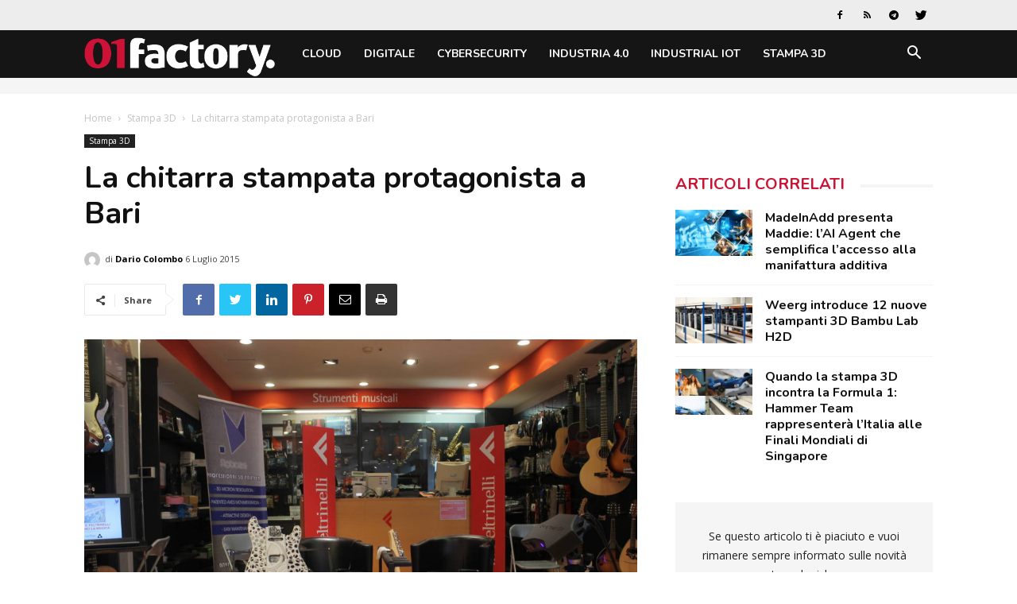

--- FILE ---
content_type: text/html; charset=UTF-8
request_url: https://www.01factory.it/la-chitarra-stampata-protagonista-a-bari/
body_size: 23637
content:
<!doctype html >
<!--[if IE 8]>    <html class="ie8" lang="en"> <![endif]-->
<!--[if IE 9]>    <html class="ie9" lang="en"> <![endif]-->
<!--[if gt IE 8]><!--> <html lang="it-IT"> <!--<![endif]-->
<head>
    <title>La chitarra stampata protagonista a Bari | 01factory</title>
    <meta charset="UTF-8" />
    <meta name="viewport" content="width=device-width, initial-scale=1.0">
    <link rel="pingback" href="https://www.01factory.it/xmlrpc.php" />
    <script>
window.__unic_config_v2 = {"unic_enable_iab":"v2","unic_region":"eu","unic_language":"IT","unic_company":"01factory","unic_logo":"","unic_policy_url":"https:\/\/www.tecnichenuove.com\/privacy","unic_type":"bar","unic_enable_gdpr":"yes","unic_enable_ccpa":"no","publisherCountryCode":"DE"};
window.wp_consent_type = 'optin';
</script>
<script data-nowprocket type="text/javascript">
!function(){var i,r,o;i="__tcfapiLocator",r=[],(o=window.frames[i])||(function e(){var t=window.document,a=!!o;if(!a)if(t.body){var n=t.createElement("iframe");n.style.cssText="display:none",n.name=i,t.body.appendChild(n)}else setTimeout(e,50);return!a}(),window.__tcfapi=function(){for(var e,t=[],a=0;a<arguments.length;a++)t[a]=arguments[a];if(!t.length)return r;if("setGdprApplies"===t[0])3<t.length&&2===parseInt(t[1],10)&&"boolean"==typeof t[3]&&(e=t[3],"function"==typeof t[2]&&t[2]("set",!0));else if("ping"===t[0]){var n={gdprApplies:e,cmpLoaded:!1,cmpStatus:"stub"};"function"==typeof t[2]&&t[2](n,!0)}else r.push(t)},window.addEventListener("message",function(n){var i="string"==typeof n.data,e={};try{e=i?JSON.parse(n.data):n.data}catch(e){}var r=e.__tcfapiCall;r&&window.__tcfapi(r.command,r.version,function(e,t){var a={__tcfapiReturn:{returnValue:e,success:t,callId:r.callId}};i&&(a=JSON.stringify(a)),n.source.postMessage(a,"*")},r.parameter)},!1))}();
!function(){var i,n,s;i="__uspapiLocator",n=[],(s=window.frames[i])||(function a(){var e=window.document,n=!!s;if(!s)if(e.body){var t=e.createElement("iframe");t.style.cssText="display:none",t.name=i,e.body.appendChild(t)}else setTimeout(a,50);return!n}(),window.__uspapi=function(){for(var a=[],e=0;e<arguments.length;e++)a[e]=arguments[e];if(!a.length)return n;"ping"===a[0]?"function"==typeof a[2]&&a[2]({cmpLoaded:!1,cmpStatus:"stub"},!0):n.push(a)},window.addEventListener("message",function(t){var i="string"==typeof t.data,a={};try{a=i?JSON.parse(t.data):t.data}catch(a){}var s=a.__uspapiCall;s&&window.__uspapi(s.command,s.version,function(a,e){var n={__uspapiReturn:{returnValue:a,success:e,callId:s.callId}};i&&(n=JSON.stringify(n)),t.source.postMessage(n,"*")},s.parameter)},!1))}();
window.__gpp_addFrame=function(e){if(!window.frames[e])if(document.body){var t=document.createElement("iframe");t.style.cssText="display:none",t.name=e,document.body.appendChild(t)}else window.setTimeout(window.__gpp_addFrame,50,e)},window.__gpp_stub=function(){var e=arguments;if(__gpp.queue=__gpp.queue||[],__gpp.events=__gpp.events||[],!e.length||1==e.length&&"queue"==e[0])return __gpp.queue;if(1==e.length&&"events"==e[0])return __gpp.events;var t=e[0],p=1<e.length?e[1]:null,s=2<e.length?e[2]:null;if("ping"===t)p&&p({gppVersion:"1.1",cmpStatus:"stub",cmpDisplayStatus:"hidden",signalStatus:"not ready",supportedAPIs:["2:tcfeuv2","5:tcfcav1","6:uspv1","7:usnatv1","8:uscav1","9:usvav1","10:uscov1","11:usutv1","12:usctv1"],cmpId:0,sectionList:[],applicableSections:[-1],gppString:"",parsedSections:{}},!0);else if("addEventListener"===t){"lastId"in __gpp||(__gpp.lastId=0),__gpp.lastId++;var n=__gpp.lastId;__gpp.events.push({id:n,callback:p,parameter:s}),p({eventName:"listenerRegistered",listenerId:n,data:!0,pingData:{gppVersion:"1.1",cmpStatus:"stub",cmpDisplayStatus:"hidden",signalStatus:"not ready",supportedAPIs:["2:tcfeuv2","5:tcfcav1","6:uspv1","7:usnatv1","8:uscav1","9:usvav1","10:uscov1","11:usutv1","12:usctv1"],cmpId:0,sectionList:[],applicableSections:[-1],gppString:"",parsedSections:{}}},!0)}else if("removeEventListener"===t){for(var a=!1,i=0;i<__gpp.events.length;i++)if(__gpp.events[i].id==s){__gpp.events.splice(i,1),a=!0;break}p({eventName:"listenerRemoved",listenerId:s,data:a,pingData:{gppVersion:"1.1",cmpStatus:"stub",cmpDisplayStatus:"hidden",signalStatus:"not ready",supportedAPIs:["2:tcfeuv2","5:tcfcav1","6:uspv1","7:usnatv1","8:uscav1","9:usvav1","10:uscov1","11:usutv1","12:usctv1"],cmpId:0,sectionList:[],applicableSections:[-1],gppString:"",parsedSections:{}}},!0)}else"hasSection"===t?p(!1,!0):"getSection"===t||"getField"===t?p(null,!0):__gpp.queue.push([].slice.apply(e))},window.__gpp_msghandler=function(s){var n="string"==typeof s.data;try{var t=n?JSON.parse(s.data):s.data}catch(e){t=null}if("object"==typeof t&&null!==t&&"__gppCall"in t){var a=t.__gppCall;window.__gpp(a.command,function(e,t){var p={__gppReturn:{returnValue:e,success:t,callId:a.callId}};s.source.postMessage(n?JSON.stringify(p):p,"*")},"parameter"in a?a.parameter:null,"version"in a?a.version:"1.1")}},"__gpp"in window&&"function"==typeof window.__gpp||(window.__gpp=window.__gpp_stub,window.addEventListener("message",window.__gpp_msghandler,!1),window.__gpp_addFrame("__gppLocator"));
window.gtag||(window.dataLayer=window.dataLayer||[],window.gtag=function(){window.dataLayer.push(arguments)}),window.gtag("set","developer_id.dZTcxZD",!0),window.gtag("consent","default",{ad_storage:"denied",functionality_storage:"denied",personalization_storage:"denied",analytics_storage:"denied",ad_user_data:"denied",ad_personalization:"denied",security_storage:"granted",wait_for_update:3e3}),window.gtag("set","ads_data_redaction",!0),window.gtag("set","url_passthrough",!1);
</script>
<script data-nowprocket async data-cfasync='false' src='https://cmp.uniconsent.com/v2/85d3bd683e/cmp.js'></script>
<meta name='robots' content='index, follow, max-image-preview:large, max-snippet:-1, max-video-preview:-1' />
<meta property="og:image" content="https://static.tecnichenuove.it/01factory/2015/07/a.jpg" /><link rel="icon" type="image/png" href="https://static.tecnichenuove.it/01factory/2025/11/favicon001-1.png"><link rel="apple-touch-icon-precomposed" sizes="76x76" href="/wp-content/uploads/sites/25/2021/11/01net_i512.png"/><link rel="apple-touch-icon-precomposed" sizes="120x120" href="/wp-content/uploads/sites/25/2021/11/01net_i120.png"/><link rel="apple-touch-icon-precomposed" sizes="152x152" href="/wp-content/uploads/sites/25/2021/11/01net_i152.png"/><link rel="apple-touch-icon-precomposed" sizes="114x114" href="/wp-content/uploads/sites/25/2021/11/01net_i114.png"/><link rel="apple-touch-icon-precomposed" sizes="144x144" href="/wp-content/uploads/sites/25/2021/11/01net_i144.png"/>
	<!-- This site is optimized with the Yoast SEO plugin v26.8 - https://yoast.com/product/yoast-seo-wordpress/ -->
	<meta name="description" content="Successo per l&#039;iniziativa voluta da Roboze e Feltrinelli, con il supporto di Easy-d-rom, Smart Lab Industrie 3D e Adb Lab." />
	<link rel="canonical" href="https://www.01factory.it/la-chitarra-stampata-protagonista-a-bari/" />
	<meta property="og:locale" content="it_IT" />
	<meta property="og:type" content="article" />
	<meta property="og:title" content="La chitarra stampata protagonista a Bari | 01factory" />
	<meta property="og:description" content="Successo per l&#039;iniziativa voluta da Roboze e Feltrinelli, con il supporto di Easy-d-rom, Smart Lab Industrie 3D e Adb Lab." />
	<meta property="og:url" content="https://www.01factory.it/la-chitarra-stampata-protagonista-a-bari/" />
	<meta property="og:site_name" content="01factory" />
	<meta property="article:published_time" content="2015-07-06T13:00:39+00:00" />
	<meta property="article:modified_time" content="2021-11-18T14:58:00+00:00" />
	<meta property="og:image" content="https://static.tecnichenuove.it/01factory/2015/07/a.jpg" />
	<meta property="og:image:width" content="1280" />
	<meta property="og:image:height" content="853" />
	<meta property="og:image:type" content="image/jpeg" />
	<meta name="author" content="Dario Colombo" />
	<meta name="twitter:label1" content="Scritto da" />
	<meta name="twitter:data1" content="Dario Colombo" />
	<meta name="twitter:label2" content="Tempo di lettura stimato" />
	<meta name="twitter:data2" content="1 minuto" />
	<script type="application/ld+json" class="yoast-schema-graph">{"@context":"https://schema.org","@graph":[{"@type":"Article","@id":"https://www.01factory.it/la-chitarra-stampata-protagonista-a-bari/#article","isPartOf":{"@id":"https://www.01factory.it/la-chitarra-stampata-protagonista-a-bari/"},"author":{"name":"Dario Colombo","@id":"https://www.01factory.it/#/schema/person/92cac57762b08e073906ea35660995fc"},"headline":"La chitarra stampata protagonista a Bari","datePublished":"2015-07-06T13:00:39+00:00","dateModified":"2021-11-18T14:58:00+00:00","mainEntityOfPage":{"@id":"https://www.01factory.it/la-chitarra-stampata-protagonista-a-bari/"},"wordCount":188,"commentCount":0,"publisher":{"@id":"https://www.01factory.it/#organization"},"image":{"@id":"https://www.01factory.it/la-chitarra-stampata-protagonista-a-bari/#primaryimage"},"thumbnailUrl":"https://static.tecnichenuove.it/01factory/2015/07/a.jpg","keywords":["Easy-d-rom","Feltrinelli","mercato","Roboze","Smart Lab Industrie 3D"],"articleSection":["Stampa 3D"],"inLanguage":"it-IT","potentialAction":[{"@type":"CommentAction","name":"Comment","target":["https://www.01factory.it/la-chitarra-stampata-protagonista-a-bari/#respond"]}]},{"@type":"WebPage","@id":"https://www.01factory.it/la-chitarra-stampata-protagonista-a-bari/","url":"https://www.01factory.it/la-chitarra-stampata-protagonista-a-bari/","name":"La chitarra stampata protagonista a Bari | 01factory","isPartOf":{"@id":"https://www.01factory.it/#website"},"primaryImageOfPage":{"@id":"https://www.01factory.it/la-chitarra-stampata-protagonista-a-bari/#primaryimage"},"image":{"@id":"https://www.01factory.it/la-chitarra-stampata-protagonista-a-bari/#primaryimage"},"thumbnailUrl":"https://static.tecnichenuove.it/01factory/2015/07/a.jpg","datePublished":"2015-07-06T13:00:39+00:00","dateModified":"2021-11-18T14:58:00+00:00","description":"Successo per l'iniziativa voluta da Roboze e Feltrinelli, con il supporto di Easy-d-rom, Smart Lab Industrie 3D e Adb Lab.","breadcrumb":{"@id":"https://www.01factory.it/la-chitarra-stampata-protagonista-a-bari/#breadcrumb"},"inLanguage":"it-IT","potentialAction":[{"@type":"ReadAction","target":["https://www.01factory.it/la-chitarra-stampata-protagonista-a-bari/"]}]},{"@type":"ImageObject","inLanguage":"it-IT","@id":"https://www.01factory.it/la-chitarra-stampata-protagonista-a-bari/#primaryimage","url":"https://static.tecnichenuove.it/01factory/2015/07/a.jpg","contentUrl":"https://static.tecnichenuove.it/01factory/2015/07/a.jpg","width":1280,"height":853},{"@type":"BreadcrumbList","@id":"https://www.01factory.it/la-chitarra-stampata-protagonista-a-bari/#breadcrumb","itemListElement":[{"@type":"ListItem","position":1,"name":"Home","item":"https://www.01factory.it/"},{"@type":"ListItem","position":2,"name":"Stampa 3D","item":"https://www.01factory.it/category/stampa-3d/"},{"@type":"ListItem","position":3,"name":"La chitarra stampata protagonista a Bari"}]},{"@type":"WebSite","@id":"https://www.01factory.it/#website","url":"https://www.01factory.it/","name":"01factory","description":"","publisher":{"@id":"https://www.01factory.it/#organization"},"potentialAction":[{"@type":"SearchAction","target":{"@type":"EntryPoint","urlTemplate":"https://www.01factory.it/?s={search_term_string}"},"query-input":{"@type":"PropertyValueSpecification","valueRequired":true,"valueName":"search_term_string"}}],"inLanguage":"it-IT"},{"@type":"Organization","@id":"https://www.01factory.it/#organization","name":"01factory","url":"https://www.01factory.it/","logo":{"@type":"ImageObject","inLanguage":"it-IT","@id":"https://www.01factory.it/#/schema/logo/image/","url":"https://static.tecnichenuove.it/01factory/2025/11/01Factory.png","contentUrl":"https://static.tecnichenuove.it/01factory/2025/11/01Factory.png","width":600,"height":121,"caption":"01factory"},"image":{"@id":"https://www.01factory.it/#/schema/logo/image/"}},{"@type":"Person","@id":"https://www.01factory.it/#/schema/person/92cac57762b08e073906ea35660995fc","name":"Dario Colombo","image":{"@type":"ImageObject","inLanguage":"it-IT","@id":"https://www.01factory.it/#/schema/person/image/","url":"https://secure.gravatar.com/avatar/0591b4152624bb71872f4907283ee5aa67895846224f082c6238b4be7c8031e3?s=96&d=mm&r=g","contentUrl":"https://secure.gravatar.com/avatar/0591b4152624bb71872f4907283ee5aa67895846224f082c6238b4be7c8031e3?s=96&d=mm&r=g","caption":"Dario Colombo"},"url":"https://www.01factory.it/author/dcolombo/"}]}</script>
	<!-- / Yoast SEO plugin. -->


<link rel='dns-prefetch' href='//fonts.googleapis.com' />
<link rel="alternate" type="application/rss+xml" title="01factory &raquo; Feed" href="https://www.01factory.it/feed/" />
<link rel="alternate" type="application/rss+xml" title="01factory &raquo; Feed dei commenti" href="https://www.01factory.it/comments/feed/" />
<link rel="alternate" type="application/rss+xml" title="01factory &raquo; La chitarra stampata protagonista a Bari Feed dei commenti" href="https://www.01factory.it/la-chitarra-stampata-protagonista-a-bari/feed/" />
<link rel="alternate" title="oEmbed (JSON)" type="application/json+oembed" href="https://www.01factory.it/wp-json/oembed/1.0/embed?url=https%3A%2F%2Fwww.01factory.it%2Fla-chitarra-stampata-protagonista-a-bari%2F" />
<link rel="alternate" title="oEmbed (XML)" type="text/xml+oembed" href="https://www.01factory.it/wp-json/oembed/1.0/embed?url=https%3A%2F%2Fwww.01factory.it%2Fla-chitarra-stampata-protagonista-a-bari%2F&#038;format=xml" />
<style id='wp-img-auto-sizes-contain-inline-css' type='text/css'>
img:is([sizes=auto i],[sizes^="auto," i]){contain-intrinsic-size:3000px 1500px}
/*# sourceURL=wp-img-auto-sizes-contain-inline-css */
</style>
<style id='wp-emoji-styles-inline-css' type='text/css'>

	img.wp-smiley, img.emoji {
		display: inline !important;
		border: none !important;
		box-shadow: none !important;
		height: 1em !important;
		width: 1em !important;
		margin: 0 0.07em !important;
		vertical-align: -0.1em !important;
		background: none !important;
		padding: 0 !important;
	}
/*# sourceURL=wp-emoji-styles-inline-css */
</style>
<link rel='stylesheet' id='wp-block-library-css' href='https://www.01factory.it/wp-includes/css/dist/block-library/style.min.css?ver=6.9' type='text/css' media='all' />
<style id='global-styles-inline-css' type='text/css'>
:root{--wp--preset--aspect-ratio--square: 1;--wp--preset--aspect-ratio--4-3: 4/3;--wp--preset--aspect-ratio--3-4: 3/4;--wp--preset--aspect-ratio--3-2: 3/2;--wp--preset--aspect-ratio--2-3: 2/3;--wp--preset--aspect-ratio--16-9: 16/9;--wp--preset--aspect-ratio--9-16: 9/16;--wp--preset--color--black: #000000;--wp--preset--color--cyan-bluish-gray: #abb8c3;--wp--preset--color--white: #ffffff;--wp--preset--color--pale-pink: #f78da7;--wp--preset--color--vivid-red: #cf2e2e;--wp--preset--color--luminous-vivid-orange: #ff6900;--wp--preset--color--luminous-vivid-amber: #fcb900;--wp--preset--color--light-green-cyan: #7bdcb5;--wp--preset--color--vivid-green-cyan: #00d084;--wp--preset--color--pale-cyan-blue: #8ed1fc;--wp--preset--color--vivid-cyan-blue: #0693e3;--wp--preset--color--vivid-purple: #9b51e0;--wp--preset--gradient--vivid-cyan-blue-to-vivid-purple: linear-gradient(135deg,rgb(6,147,227) 0%,rgb(155,81,224) 100%);--wp--preset--gradient--light-green-cyan-to-vivid-green-cyan: linear-gradient(135deg,rgb(122,220,180) 0%,rgb(0,208,130) 100%);--wp--preset--gradient--luminous-vivid-amber-to-luminous-vivid-orange: linear-gradient(135deg,rgb(252,185,0) 0%,rgb(255,105,0) 100%);--wp--preset--gradient--luminous-vivid-orange-to-vivid-red: linear-gradient(135deg,rgb(255,105,0) 0%,rgb(207,46,46) 100%);--wp--preset--gradient--very-light-gray-to-cyan-bluish-gray: linear-gradient(135deg,rgb(238,238,238) 0%,rgb(169,184,195) 100%);--wp--preset--gradient--cool-to-warm-spectrum: linear-gradient(135deg,rgb(74,234,220) 0%,rgb(151,120,209) 20%,rgb(207,42,186) 40%,rgb(238,44,130) 60%,rgb(251,105,98) 80%,rgb(254,248,76) 100%);--wp--preset--gradient--blush-light-purple: linear-gradient(135deg,rgb(255,206,236) 0%,rgb(152,150,240) 100%);--wp--preset--gradient--blush-bordeaux: linear-gradient(135deg,rgb(254,205,165) 0%,rgb(254,45,45) 50%,rgb(107,0,62) 100%);--wp--preset--gradient--luminous-dusk: linear-gradient(135deg,rgb(255,203,112) 0%,rgb(199,81,192) 50%,rgb(65,88,208) 100%);--wp--preset--gradient--pale-ocean: linear-gradient(135deg,rgb(255,245,203) 0%,rgb(182,227,212) 50%,rgb(51,167,181) 100%);--wp--preset--gradient--electric-grass: linear-gradient(135deg,rgb(202,248,128) 0%,rgb(113,206,126) 100%);--wp--preset--gradient--midnight: linear-gradient(135deg,rgb(2,3,129) 0%,rgb(40,116,252) 100%);--wp--preset--font-size--small: 11px;--wp--preset--font-size--medium: 20px;--wp--preset--font-size--large: 32px;--wp--preset--font-size--x-large: 42px;--wp--preset--font-size--regular: 15px;--wp--preset--font-size--larger: 50px;--wp--preset--spacing--20: 0.44rem;--wp--preset--spacing--30: 0.67rem;--wp--preset--spacing--40: 1rem;--wp--preset--spacing--50: 1.5rem;--wp--preset--spacing--60: 2.25rem;--wp--preset--spacing--70: 3.38rem;--wp--preset--spacing--80: 5.06rem;--wp--preset--shadow--natural: 6px 6px 9px rgba(0, 0, 0, 0.2);--wp--preset--shadow--deep: 12px 12px 50px rgba(0, 0, 0, 0.4);--wp--preset--shadow--sharp: 6px 6px 0px rgba(0, 0, 0, 0.2);--wp--preset--shadow--outlined: 6px 6px 0px -3px rgb(255, 255, 255), 6px 6px rgb(0, 0, 0);--wp--preset--shadow--crisp: 6px 6px 0px rgb(0, 0, 0);}:where(.is-layout-flex){gap: 0.5em;}:where(.is-layout-grid){gap: 0.5em;}body .is-layout-flex{display: flex;}.is-layout-flex{flex-wrap: wrap;align-items: center;}.is-layout-flex > :is(*, div){margin: 0;}body .is-layout-grid{display: grid;}.is-layout-grid > :is(*, div){margin: 0;}:where(.wp-block-columns.is-layout-flex){gap: 2em;}:where(.wp-block-columns.is-layout-grid){gap: 2em;}:where(.wp-block-post-template.is-layout-flex){gap: 1.25em;}:where(.wp-block-post-template.is-layout-grid){gap: 1.25em;}.has-black-color{color: var(--wp--preset--color--black) !important;}.has-cyan-bluish-gray-color{color: var(--wp--preset--color--cyan-bluish-gray) !important;}.has-white-color{color: var(--wp--preset--color--white) !important;}.has-pale-pink-color{color: var(--wp--preset--color--pale-pink) !important;}.has-vivid-red-color{color: var(--wp--preset--color--vivid-red) !important;}.has-luminous-vivid-orange-color{color: var(--wp--preset--color--luminous-vivid-orange) !important;}.has-luminous-vivid-amber-color{color: var(--wp--preset--color--luminous-vivid-amber) !important;}.has-light-green-cyan-color{color: var(--wp--preset--color--light-green-cyan) !important;}.has-vivid-green-cyan-color{color: var(--wp--preset--color--vivid-green-cyan) !important;}.has-pale-cyan-blue-color{color: var(--wp--preset--color--pale-cyan-blue) !important;}.has-vivid-cyan-blue-color{color: var(--wp--preset--color--vivid-cyan-blue) !important;}.has-vivid-purple-color{color: var(--wp--preset--color--vivid-purple) !important;}.has-black-background-color{background-color: var(--wp--preset--color--black) !important;}.has-cyan-bluish-gray-background-color{background-color: var(--wp--preset--color--cyan-bluish-gray) !important;}.has-white-background-color{background-color: var(--wp--preset--color--white) !important;}.has-pale-pink-background-color{background-color: var(--wp--preset--color--pale-pink) !important;}.has-vivid-red-background-color{background-color: var(--wp--preset--color--vivid-red) !important;}.has-luminous-vivid-orange-background-color{background-color: var(--wp--preset--color--luminous-vivid-orange) !important;}.has-luminous-vivid-amber-background-color{background-color: var(--wp--preset--color--luminous-vivid-amber) !important;}.has-light-green-cyan-background-color{background-color: var(--wp--preset--color--light-green-cyan) !important;}.has-vivid-green-cyan-background-color{background-color: var(--wp--preset--color--vivid-green-cyan) !important;}.has-pale-cyan-blue-background-color{background-color: var(--wp--preset--color--pale-cyan-blue) !important;}.has-vivid-cyan-blue-background-color{background-color: var(--wp--preset--color--vivid-cyan-blue) !important;}.has-vivid-purple-background-color{background-color: var(--wp--preset--color--vivid-purple) !important;}.has-black-border-color{border-color: var(--wp--preset--color--black) !important;}.has-cyan-bluish-gray-border-color{border-color: var(--wp--preset--color--cyan-bluish-gray) !important;}.has-white-border-color{border-color: var(--wp--preset--color--white) !important;}.has-pale-pink-border-color{border-color: var(--wp--preset--color--pale-pink) !important;}.has-vivid-red-border-color{border-color: var(--wp--preset--color--vivid-red) !important;}.has-luminous-vivid-orange-border-color{border-color: var(--wp--preset--color--luminous-vivid-orange) !important;}.has-luminous-vivid-amber-border-color{border-color: var(--wp--preset--color--luminous-vivid-amber) !important;}.has-light-green-cyan-border-color{border-color: var(--wp--preset--color--light-green-cyan) !important;}.has-vivid-green-cyan-border-color{border-color: var(--wp--preset--color--vivid-green-cyan) !important;}.has-pale-cyan-blue-border-color{border-color: var(--wp--preset--color--pale-cyan-blue) !important;}.has-vivid-cyan-blue-border-color{border-color: var(--wp--preset--color--vivid-cyan-blue) !important;}.has-vivid-purple-border-color{border-color: var(--wp--preset--color--vivid-purple) !important;}.has-vivid-cyan-blue-to-vivid-purple-gradient-background{background: var(--wp--preset--gradient--vivid-cyan-blue-to-vivid-purple) !important;}.has-light-green-cyan-to-vivid-green-cyan-gradient-background{background: var(--wp--preset--gradient--light-green-cyan-to-vivid-green-cyan) !important;}.has-luminous-vivid-amber-to-luminous-vivid-orange-gradient-background{background: var(--wp--preset--gradient--luminous-vivid-amber-to-luminous-vivid-orange) !important;}.has-luminous-vivid-orange-to-vivid-red-gradient-background{background: var(--wp--preset--gradient--luminous-vivid-orange-to-vivid-red) !important;}.has-very-light-gray-to-cyan-bluish-gray-gradient-background{background: var(--wp--preset--gradient--very-light-gray-to-cyan-bluish-gray) !important;}.has-cool-to-warm-spectrum-gradient-background{background: var(--wp--preset--gradient--cool-to-warm-spectrum) !important;}.has-blush-light-purple-gradient-background{background: var(--wp--preset--gradient--blush-light-purple) !important;}.has-blush-bordeaux-gradient-background{background: var(--wp--preset--gradient--blush-bordeaux) !important;}.has-luminous-dusk-gradient-background{background: var(--wp--preset--gradient--luminous-dusk) !important;}.has-pale-ocean-gradient-background{background: var(--wp--preset--gradient--pale-ocean) !important;}.has-electric-grass-gradient-background{background: var(--wp--preset--gradient--electric-grass) !important;}.has-midnight-gradient-background{background: var(--wp--preset--gradient--midnight) !important;}.has-small-font-size{font-size: var(--wp--preset--font-size--small) !important;}.has-medium-font-size{font-size: var(--wp--preset--font-size--medium) !important;}.has-large-font-size{font-size: var(--wp--preset--font-size--large) !important;}.has-x-large-font-size{font-size: var(--wp--preset--font-size--x-large) !important;}
/*# sourceURL=global-styles-inline-css */
</style>

<style id='classic-theme-styles-inline-css' type='text/css'>
/*! This file is auto-generated */
.wp-block-button__link{color:#fff;background-color:#32373c;border-radius:9999px;box-shadow:none;text-decoration:none;padding:calc(.667em + 2px) calc(1.333em + 2px);font-size:1.125em}.wp-block-file__button{background:#32373c;color:#fff;text-decoration:none}
/*# sourceURL=/wp-includes/css/classic-themes.min.css */
</style>
<link rel='stylesheet' id='mediaelement-css' href='https://www.01factory.it/wp-includes/js/mediaelement/mediaelementplayer-legacy.min.css?ver=4.2.17' type='text/css' media='all' />
<link rel='stylesheet' id='wp-mediaelement-css' href='https://www.01factory.it/wp-includes/js/mediaelement/wp-mediaelement.min.css?ver=6.9' type='text/css' media='all' />
<link rel='stylesheet' id='view_editor_gutenberg_frontend_assets-css' href='https://www.01factory.it/wp-content/plugins/wp-views/public/css/views-frontend.css?ver=3.6.21' type='text/css' media='all' />
<style id='view_editor_gutenberg_frontend_assets-inline-css' type='text/css'>
.wpv-sort-list-dropdown.wpv-sort-list-dropdown-style-default > span.wpv-sort-list,.wpv-sort-list-dropdown.wpv-sort-list-dropdown-style-default .wpv-sort-list-item {border-color: #cdcdcd;}.wpv-sort-list-dropdown.wpv-sort-list-dropdown-style-default .wpv-sort-list-item a {color: #444;background-color: #fff;}.wpv-sort-list-dropdown.wpv-sort-list-dropdown-style-default a:hover,.wpv-sort-list-dropdown.wpv-sort-list-dropdown-style-default a:focus {color: #000;background-color: #eee;}.wpv-sort-list-dropdown.wpv-sort-list-dropdown-style-default .wpv-sort-list-item.wpv-sort-list-current a {color: #000;background-color: #eee;}
.wpv-sort-list-dropdown.wpv-sort-list-dropdown-style-default > span.wpv-sort-list,.wpv-sort-list-dropdown.wpv-sort-list-dropdown-style-default .wpv-sort-list-item {border-color: #cdcdcd;}.wpv-sort-list-dropdown.wpv-sort-list-dropdown-style-default .wpv-sort-list-item a {color: #444;background-color: #fff;}.wpv-sort-list-dropdown.wpv-sort-list-dropdown-style-default a:hover,.wpv-sort-list-dropdown.wpv-sort-list-dropdown-style-default a:focus {color: #000;background-color: #eee;}.wpv-sort-list-dropdown.wpv-sort-list-dropdown-style-default .wpv-sort-list-item.wpv-sort-list-current a {color: #000;background-color: #eee;}.wpv-sort-list-dropdown.wpv-sort-list-dropdown-style-grey > span.wpv-sort-list,.wpv-sort-list-dropdown.wpv-sort-list-dropdown-style-grey .wpv-sort-list-item {border-color: #cdcdcd;}.wpv-sort-list-dropdown.wpv-sort-list-dropdown-style-grey .wpv-sort-list-item a {color: #444;background-color: #eeeeee;}.wpv-sort-list-dropdown.wpv-sort-list-dropdown-style-grey a:hover,.wpv-sort-list-dropdown.wpv-sort-list-dropdown-style-grey a:focus {color: #000;background-color: #e5e5e5;}.wpv-sort-list-dropdown.wpv-sort-list-dropdown-style-grey .wpv-sort-list-item.wpv-sort-list-current a {color: #000;background-color: #e5e5e5;}
.wpv-sort-list-dropdown.wpv-sort-list-dropdown-style-default > span.wpv-sort-list,.wpv-sort-list-dropdown.wpv-sort-list-dropdown-style-default .wpv-sort-list-item {border-color: #cdcdcd;}.wpv-sort-list-dropdown.wpv-sort-list-dropdown-style-default .wpv-sort-list-item a {color: #444;background-color: #fff;}.wpv-sort-list-dropdown.wpv-sort-list-dropdown-style-default a:hover,.wpv-sort-list-dropdown.wpv-sort-list-dropdown-style-default a:focus {color: #000;background-color: #eee;}.wpv-sort-list-dropdown.wpv-sort-list-dropdown-style-default .wpv-sort-list-item.wpv-sort-list-current a {color: #000;background-color: #eee;}.wpv-sort-list-dropdown.wpv-sort-list-dropdown-style-grey > span.wpv-sort-list,.wpv-sort-list-dropdown.wpv-sort-list-dropdown-style-grey .wpv-sort-list-item {border-color: #cdcdcd;}.wpv-sort-list-dropdown.wpv-sort-list-dropdown-style-grey .wpv-sort-list-item a {color: #444;background-color: #eeeeee;}.wpv-sort-list-dropdown.wpv-sort-list-dropdown-style-grey a:hover,.wpv-sort-list-dropdown.wpv-sort-list-dropdown-style-grey a:focus {color: #000;background-color: #e5e5e5;}.wpv-sort-list-dropdown.wpv-sort-list-dropdown-style-grey .wpv-sort-list-item.wpv-sort-list-current a {color: #000;background-color: #e5e5e5;}.wpv-sort-list-dropdown.wpv-sort-list-dropdown-style-blue > span.wpv-sort-list,.wpv-sort-list-dropdown.wpv-sort-list-dropdown-style-blue .wpv-sort-list-item {border-color: #0099cc;}.wpv-sort-list-dropdown.wpv-sort-list-dropdown-style-blue .wpv-sort-list-item a {color: #444;background-color: #cbddeb;}.wpv-sort-list-dropdown.wpv-sort-list-dropdown-style-blue a:hover,.wpv-sort-list-dropdown.wpv-sort-list-dropdown-style-blue a:focus {color: #000;background-color: #95bedd;}.wpv-sort-list-dropdown.wpv-sort-list-dropdown-style-blue .wpv-sort-list-item.wpv-sort-list-current a {color: #000;background-color: #95bedd;}
/*# sourceURL=view_editor_gutenberg_frontend_assets-inline-css */
</style>
<link rel='stylesheet' id='zu-fonts-css' href='https://fonts.googleapis.com/css?family=Nunito%3A700%7COpen+Sans%3A300i%2C400%2C400i%2C700%2C700i&#038;display=swap&#038;ver=6.9' type='text/css' media='all' />
<link rel='stylesheet' id='td-theme-css' href='https://www.01factory.it/wp-content/themes/Newspaper-9.6/style.min.css?ver=9.6' type='text/css' media='all' />
<link rel='stylesheet' id='main-css' href='https://www.01factory.it/wp-content/themes/newspaper-network-9.6/css/main.css?ver=9.6.1' type='text/css' media='all' />
<link rel='stylesheet' id='zerouno-css' href='https://www.01factory.it/wp-content/plugins/newspaper-theme-01net/css/zerouno.css?ver=0.0.8' type='text/css' media='all' />
<link rel='stylesheet' id='td-plugin-multi-purpose-css' href='https://www.01factory.it/wp-content/plugins/td-composer/td-multi-purpose/style.css?ver=3328da2481dfce47ccb29fd8f8bc649a' type='text/css' media='all' />
<link rel='stylesheet' id='google-fonts-style-css' href='https://fonts.googleapis.com/css?family=Nunito%3A400%2C700%7COpen+Sans%3A300italic%2C400%2C400italic%2C600%2C600italic%2C700%7CRoboto%3A300%2C400%2C400italic%2C500%2C500italic%2C700%2C900&#038;ver=9.6' type='text/css' media='all' />
<link rel='stylesheet' id='tdb_front_style-css' href='https://www.01factory.it/wp-content/plugins/td-cloud-library/assets/css/tdb_less_front.css?ver=63d427d0bf1ccf261a43d975fb1dddb0' type='text/css' media='all' />
<script type="text/javascript" src="https://www.01factory.it/wp-content/plugins/wp-views/vendor/toolset/common-es/public/toolset-common-es-frontend.js?ver=175000" id="toolset-common-es-frontend-js"></script>
<script type="text/javascript" src="https://www.01factory.it/wp-includes/js/jquery/jquery.min.js?ver=3.7.1" id="jquery-core-js"></script>
<script type="text/javascript" src="https://www.01factory.it/wp-includes/js/jquery/jquery-migrate.min.js?ver=3.4.1" id="jquery-migrate-js"></script>
<link rel="https://api.w.org/" href="https://www.01factory.it/wp-json/" /><link rel="alternate" title="JSON" type="application/json" href="https://www.01factory.it/wp-json/wp/v2/posts/10001367" /><link rel="EditURI" type="application/rsd+xml" title="RSD" href="https://www.01factory.it/xmlrpc.php?rsd" />
<meta name="generator" content="WordPress 6.9" />
<link rel='shortlink' href='https://www.01factory.it/?p=10001367' />

<!-- NBM_Retargeting HEAD BEGIN (fb) for www.01factory.it -->

<!-- BEGIN: tag_fb_nbm -->
<!-- Facebook Pixel Code -->
<script>
!function(f,b,e,v,n,t,s){if(f.fbq)return;n=f.fbq=function(){n.callMethod?
n.callMethod.apply(n,arguments):n.queue.push(arguments)};if(!f._fbq)f._fbq=n;
n.push=n;n.loaded=!0;n.version='2.0';n.queue=[];t=b.createElement(e);t.async=!0;
t.src=v;s=b.getElementsByTagName(e)[0];s.parentNode.insertBefore(t,s)}(window,
document,'script','//connect.facebook.net/en_US/fbevents.js');

fbq('init', '1126676760698405');
fbq('track', "PageView");</script>
<noscript><img height="1" width="1" style="display:none"
src="https://www.facebook.com/tr?id=1126676760698405&ev=PageView&noscript=1"
/></noscript>
<!-- End Facebook Pixel Code -->

<!-- END: tag_fb_nbm -->

<!-- BEGIN: tag_fb_tn -->
<!-- Facebook Pixel Code -->
<script>
!function(f,b,e,v,n,t,s){if(f.fbq)return;n=f.fbq=function(){n.callMethod?
n.callMethod.apply(n,arguments):n.queue.push(arguments)};if(!f._fbq)f._fbq=n;
n.push=n;n.loaded=!0;n.version='2.0';n.queue=[];t=b.createElement(e);t.async=!0;
t.src=v;s=b.getElementsByTagName(e)[0];s.parentNode.insertBefore(t,s)}(window,
document,'script','//connect.facebook.net/en_US/fbevents.js');

fbq('init', '994576847320083');
fbq('track', "PageView");</script>
<noscript><img height="1" width="1" style="display:none"
src="https://www.facebook.com/tr?id=994576847320083&ev=PageView&noscript=1"
/></noscript>
<!-- End Facebook Pixel Code -->

<!-- END: tag_fb_tn -->

<!-- BEGIN: tag_smart_01factory -->
<!-- Smart AdServer - tag per 01factory -->
<script type="application/javascript" src="https://ced.sascdn.com/tag/3130/smart.js" async></script>
<script type="application/javascript">
    var sas = sas || {};
    sas.cmd = sas.cmd || [];
    sas.cmd.push(function() {
        sas.setup({ networkid: 3130, domain: "https://www14.smartadserver.com", async: true });
    });
    sas.cmd.push(function() {
        sas.call("onecall", {
            siteId: 495576,
            pageId: 1550564,
            formats: [
                 { id: 71059 }
                ,{ id: 66524 }
                ,{ id: 66525 }
                ,{ id: 66523 }
                ,{ id: 67408 }
                ,{ id: 67409 }
                ,{ id: 66682 }
                ,{ id: 66648 }
                ,{ id: 87018 }
                ,{ id: 66736 }
                ,{ id: 66509 }
                ,{ id: 66522 }
                ,{ id: 87017 }
            ],
            target: ''
        });
    });
</script>
<!-- END: tag_smart_01factory -->

<!-- NBM_Retargeting HEAD END -->
    <script>
        window.tdb_globals = {"wpRestNonce":"4fb9ec6bc4","wpRestUrl":"https:\/\/www.01factory.it\/wp-json\/","permalinkStructure":"\/%postname%\/","isAjax":false,"isAdminBarShowing":false,"autoloadScrollPercent":50,"origPostEditUrl":null};
    </script>
    			<script>
				window.tdwGlobal = {"adminUrl":"https:\/\/www.01factory.it\/wp-admin\/","wpRestNonce":"4fb9ec6bc4","wpRestUrl":"https:\/\/www.01factory.it\/wp-json\/","permalinkStructure":"\/%postname%\/"};
			</script>
			<!--[if lt IE 9]><script src="https://cdnjs.cloudflare.com/ajax/libs/html5shiv/3.7.3/html5shiv.js"></script><![endif]-->
     <script> window.addEventListener("load",function(){ var c={script:false,link:false}; function ls(s) { if(!['script','link'].includes(s)||c[s]){return;}c[s]=true; var d=document,f=d.getElementsByTagName(s)[0],j=d.createElement(s); if(s==='script'){j.async=true;j.src='https://www.01factory.it/wp-content/plugins/wp-views/vendor/toolset/blocks/public/js/frontend.js?v=1.6.17';}else{ j.rel='stylesheet';j.href='https://www.01factory.it/wp-content/plugins/wp-views/vendor/toolset/blocks/public/css/style.css?v=1.6.17';} f.parentNode.insertBefore(j, f); }; function ex(){ls('script');ls('link')} window.addEventListener("scroll", ex, {once: true}); if (('IntersectionObserver' in window) && ('IntersectionObserverEntry' in window) && ('intersectionRatio' in window.IntersectionObserverEntry.prototype)) { var i = 0, fb = document.querySelectorAll("[class^='tb-']"), o = new IntersectionObserver(es => { es.forEach(e => { o.unobserve(e.target); if (e.intersectionRatio > 0) { ex();o.disconnect();}else{ i++;if(fb.length>i){o.observe(fb[i])}} }) }); if (fb.length) { o.observe(fb[i]) } } }) </script>
	<noscript>
		<link rel="stylesheet" href="https://www.01factory.it/wp-content/plugins/wp-views/vendor/toolset/blocks/public/css/style.css">
	</noscript>
<!-- JS generated by theme -->

<script>
    
    

	    var tdBlocksArray = []; //here we store all the items for the current page

	    //td_block class - each ajax block uses a object of this class for requests
	    function tdBlock() {
		    this.id = '';
		    this.block_type = 1; //block type id (1-234 etc)
		    this.atts = '';
		    this.td_column_number = '';
		    this.td_current_page = 1; //
		    this.post_count = 0; //from wp
		    this.found_posts = 0; //from wp
		    this.max_num_pages = 0; //from wp
		    this.td_filter_value = ''; //current live filter value
		    this.is_ajax_running = false;
		    this.td_user_action = ''; // load more or infinite loader (used by the animation)
		    this.header_color = '';
		    this.ajax_pagination_infinite_stop = ''; //show load more at page x
	    }


        // td_js_generator - mini detector
        (function(){
            var htmlTag = document.getElementsByTagName("html")[0];

	        if ( navigator.userAgent.indexOf("MSIE 10.0") > -1 ) {
                htmlTag.className += ' ie10';
            }

            if ( !!navigator.userAgent.match(/Trident.*rv\:11\./) ) {
                htmlTag.className += ' ie11';
            }

	        if ( navigator.userAgent.indexOf("Edge") > -1 ) {
                htmlTag.className += ' ieEdge';
            }

            if ( /(iPad|iPhone|iPod)/g.test(navigator.userAgent) ) {
                htmlTag.className += ' td-md-is-ios';
            }

            var user_agent = navigator.userAgent.toLowerCase();
            if ( user_agent.indexOf("android") > -1 ) {
                htmlTag.className += ' td-md-is-android';
            }

            if ( -1 !== navigator.userAgent.indexOf('Mac OS X')  ) {
                htmlTag.className += ' td-md-is-os-x';
            }

            if ( /chrom(e|ium)/.test(navigator.userAgent.toLowerCase()) ) {
               htmlTag.className += ' td-md-is-chrome';
            }

            if ( -1 !== navigator.userAgent.indexOf('Firefox') ) {
                htmlTag.className += ' td-md-is-firefox';
            }

            if ( -1 !== navigator.userAgent.indexOf('Safari') && -1 === navigator.userAgent.indexOf('Chrome') ) {
                htmlTag.className += ' td-md-is-safari';
            }

            if( -1 !== navigator.userAgent.indexOf('IEMobile') ){
                htmlTag.className += ' td-md-is-iemobile';
            }

        })();




        var tdLocalCache = {};

        ( function () {
            "use strict";

            tdLocalCache = {
                data: {},
                remove: function (resource_id) {
                    delete tdLocalCache.data[resource_id];
                },
                exist: function (resource_id) {
                    return tdLocalCache.data.hasOwnProperty(resource_id) && tdLocalCache.data[resource_id] !== null;
                },
                get: function (resource_id) {
                    return tdLocalCache.data[resource_id];
                },
                set: function (resource_id, cachedData) {
                    tdLocalCache.remove(resource_id);
                    tdLocalCache.data[resource_id] = cachedData;
                }
            };
        })();

    
    
var td_viewport_interval_list=[{"limitBottom":767,"sidebarWidth":228},{"limitBottom":1018,"sidebarWidth":300},{"limitBottom":1140,"sidebarWidth":324}];
var td_ajax_url="https:\/\/www.01factory.it\/wp-admin\/admin-ajax.php?td_theme_name=Newspaper&v=9.6";
var td_get_template_directory_uri="https:\/\/www.01factory.it\/wp-content\/themes\/Newspaper-9.6";
var tds_snap_menu="snap";
var tds_logo_on_sticky="show";
var tds_header_style="5";
var td_please_wait="Attendi...";
var td_email_user_pass_incorrect="Nome utente o password errati.";
var td_email_user_incorrect="Email o nome utente errati.";
var td_email_incorrect="Email non corretta.";
var tds_more_articles_on_post_enable="show";
var tds_more_articles_on_post_time_to_wait="";
var tds_more_articles_on_post_pages_distance_from_top=0;
var tds_theme_color_site_wide="#4db2ec";
var tds_smart_sidebar="enabled";
var tdThemeName="Newspaper";
var td_magnific_popup_translation_tPrev="Precedente (tasto freccia sinistra)";
var td_magnific_popup_translation_tNext="Successivo (tasto freccia destra)";
var td_magnific_popup_translation_tCounter="%curr% di %total%";
var td_magnific_popup_translation_ajax_tError="Il contenuto di %url% non pu\u00f2 essere caricato.";
var td_magnific_popup_translation_image_tError="L'immagine #%curr% non pu\u00f2 essere caricata.";
var tdDateNamesI18n={"month_names":["Gennaio","Febbraio","Marzo","Aprile","Maggio","Giugno","Luglio","Agosto","Settembre","Ottobre","Novembre","Dicembre"],"month_names_short":["Gen","Feb","Mar","Apr","Mag","Giu","Lug","Ago","Set","Ott","Nov","Dic"],"day_names":["domenica","luned\u00ec","marted\u00ec","mercoled\u00ec","gioved\u00ec","venerd\u00ec","sabato"],"day_names_short":["Dom","Lun","Mar","Mer","Gio","Ven","Sab"]};
var td_ad_background_click_link="";
var td_ad_background_click_target="";
</script>

<!-- Google tag (gtag.js) -->
<script async src="https://www.googletagmanager.com/gtag/js?id=G-5620Y433MD"></script>
<script>
  window.dataLayer = window.dataLayer || [];
  function gtag(){dataLayer.push(arguments);}
  gtag('js', new Date());
  gtag('config', 'G-5620Y433MD');
</script>

<script async src="https://pagead2.googlesyndication.com/pagead/js/adsbygoogle.js?client=ca-pub-2007470362418153" crossorigin="anonymous"></script><link rel="icon" href="https://static.tecnichenuove.it/01factory/2021/11/cropped-01net_i512-32x32.png" sizes="32x32" />
<link rel="icon" href="https://static.tecnichenuove.it/01factory/2021/11/cropped-01net_i512-192x192.png" sizes="192x192" />
<link rel="apple-touch-icon" href="https://static.tecnichenuove.it/01factory/2021/11/cropped-01net_i512-180x180.png" />
<meta name="msapplication-TileImage" content="https://static.tecnichenuove.it/01factory/2021/11/cropped-01net_i512-270x270.png" />

<!-- Button style compiled by theme -->

<style>
    
</style>


</head>

<body class="wp-singular post-template-default single single-post postid-10001367 single-format-image wp-theme-Newspaper-96 wp-child-theme-newspaper-network-96 do-etfw la-chitarra-stampata-protagonista-a-bari global-block-template-8 tdb_template_10015423 views-template-ctarticolo td-full-layout" itemscope="itemscope" itemtype="https://schema.org/WebPage">


        <div class="td-scroll-up"><i class="td-icon-menu-up"></i></div>
    
    
<div class="td-menu-background"></div>
<div id="td-mobile-nav">
    <div class="td-mobile-container">
        <!-- mobile menu top section -->
        <div class="td-menu-socials-wrap">
            <!-- socials -->
            <div class="td-menu-socials">
                
        <span class="td-social-icon-wrap">
            <a target="_blank" href="https://www.facebook.com/01net.it" title="Facebook">
                <i class="td-icon-font td-icon-facebook"></i>
            </a>
        </span>
        <span class="td-social-icon-wrap">
            <a target="_blank" href="/feed" title="RSS">
                <i class="td-icon-font td-icon-rss"></i>
            </a>
        </span>
        <span class="td-social-icon-wrap">
            <a target="_blank" href="https://t.me/IT_01factory" title="Telegram">
                <i class="td-icon-font td-icon-telegram"></i>
            </a>
        </span>
        <span class="td-social-icon-wrap">
            <a target="_blank" href="https://twitter.com/01netIT" title="Twitter">
                <i class="td-icon-font td-icon-twitter"></i>
            </a>
        </span>            </div>
            <!-- close button -->
            <div class="td-mobile-close">
                <a href="#"><i class="td-icon-close-mobile"></i></a>
            </div>
        </div>

        <!-- login section -->
        
        <!-- menu section -->
        <div class="td-mobile-content">
            <div class="menu-navigazione-container"><ul id="menu-navigazione" class="td-mobile-main-menu"><li id="menu-item-10016406" class="menu-item menu-item-type-taxonomy menu-item-object-category menu-item-first menu-item-10016406"><a href="https://www.01factory.it/category/cloud/">Cloud</a></li>
<li id="menu-item-10016407" class="menu-item menu-item-type-taxonomy menu-item-object-category menu-item-10016407"><a href="https://www.01factory.it/category/digitale/">Digitale</a></li>
<li id="menu-item-10017201" class="menu-item menu-item-type-taxonomy menu-item-object-category menu-item-10017201"><a href="https://www.01factory.it/category/cybersecurity/">Cybersecurity</a></li>
<li id="menu-item-10016408" class="menu-item menu-item-type-taxonomy menu-item-object-category menu-item-10016408"><a href="https://www.01factory.it/category/industria-4-0/">Industria 4.0</a></li>
<li id="menu-item-10016409" class="menu-item menu-item-type-taxonomy menu-item-object-category menu-item-10016409"><a href="https://www.01factory.it/category/industrial-iot/">Industrial IoT</a></li>
<li id="menu-item-10000158" class="menu-item menu-item-type-taxonomy menu-item-object-category current-post-ancestor current-menu-parent current-post-parent menu-item-10000158"><a href="https://www.01factory.it/category/stampa-3d/">Stampa 3D</a></li>
</ul></div><ul class=""><li class="menu-item-first"><a href="https://www.01factory.it/wp-admin/nav-menus.php">Click here - to use the wp menu builder</a></li></ul>        </div>
    </div>

    <!-- register/login section -->
    </div>    <div class="td-search-background"></div>
<div class="td-search-wrap-mob">
	<div class="td-drop-down-search" aria-labelledby="td-header-search-button">
		<form method="get" class="td-search-form" action="https://www.01factory.it/">
			<!-- close button -->
			<div class="td-search-close">
				<a href="#"><i class="td-icon-close-mobile"></i></a>
			</div>
			<div role="search" class="td-search-input">
				<span>Cerca</span>
				<input id="td-header-search-mob" type="text" value="" name="s" autocomplete="off" />
			</div>
            <input class="wpb_button wpb_btn-inverse btn" type="submit" id="td-header-isearch-mob" value="Cerca">
		</form>
		<div id="td-aj-search-mob"></div>
	</div>
</div>

    <style>
        @media (max-width: 767px) {
            .td-header-desktop-wrap {
                display: none;
            }
        }
        @media (min-width: 767px) {
            .td-header-mobile-wrap {
                display: none;
            }
        }
    </style>
    
    <div id="td-outer-wrap" class="td-theme-wrap">
    
        
            <div class="tdc-header-wrap ">

            <!--
Header style 5
-->


<div class="td-header-wrap td-header-style-5 ">
    
    <div class="td-header-top-menu-full td-container-wrap td_stretch_container">
        <div class="td-container td-header-row td-header-top-menu">
            
    <div class="top-bar-style-1">
        
<div class="td-header-sp-top-menu">


	</div>        <div class="td-header-sp-top-widget">
    
    
        
        <span class="td-social-icon-wrap">
            <a target="_blank" href="https://www.facebook.com/01net.it" title="Facebook">
                <i class="td-icon-font td-icon-facebook"></i>
            </a>
        </span>
        <span class="td-social-icon-wrap">
            <a target="_blank" href="/feed" title="RSS">
                <i class="td-icon-font td-icon-rss"></i>
            </a>
        </span>
        <span class="td-social-icon-wrap">
            <a target="_blank" href="https://t.me/IT_01factory" title="Telegram">
                <i class="td-icon-font td-icon-telegram"></i>
            </a>
        </span>
        <span class="td-social-icon-wrap">
            <a target="_blank" href="https://twitter.com/01netIT" title="Twitter">
                <i class="td-icon-font td-icon-twitter"></i>
            </a>
        </span>    </div>    </div>

<!-- LOGIN MODAL -->
        </div>
    </div>

    <div class="td-header-menu-wrap-full td-container-wrap td_stretch_container">
        
        <div class="td-header-menu-wrap ">
            <div class="td-container td-header-row td-header-main-menu black-menu">
                <div id="td-header-menu" role="navigation">
    <div id="td-top-mobile-toggle"><a href="#"><i class="td-icon-font td-icon-mobile"></i></a></div>
    <div class="td-main-menu-logo td-logo-in-menu">
        		<a class="td-mobile-logo td-sticky-mobile" href="https://www.01factory.it/">
			<img class="td-retina-data" data-retina="https://static.tecnichenuove.it/01factory/2025/11/01factory-430.png" src="https://static.tecnichenuove.it/01factory/2025/11/01factory-215.png" alt="01factory"/>
		</a>
			<a class="td-header-logo td-sticky-mobile" href="https://www.01factory.it/">
			<img class="td-retina-data" data-retina="https://static.tecnichenuove.it/01factory/2025/11/01factory-852.png" src="https://static.tecnichenuove.it/01factory/2025/11/01factory-426.png" alt="01factory"/>
			<span class="td-visual-hidden">01factory</span>
		</a>
	    </div>
    <div class="menu-navigazione-container"><ul id="menu-navigazione-1" class="sf-menu"><li class="menu-item menu-item-type-taxonomy menu-item-object-category menu-item-first td-menu-item td-normal-menu menu-item-10016406"><a href="https://www.01factory.it/category/cloud/">Cloud</a></li>
<li class="menu-item menu-item-type-taxonomy menu-item-object-category td-menu-item td-normal-menu menu-item-10016407"><a href="https://www.01factory.it/category/digitale/">Digitale</a></li>
<li class="menu-item menu-item-type-taxonomy menu-item-object-category td-menu-item td-normal-menu menu-item-10017201"><a href="https://www.01factory.it/category/cybersecurity/">Cybersecurity</a></li>
<li class="menu-item menu-item-type-taxonomy menu-item-object-category td-menu-item td-normal-menu menu-item-10016408"><a href="https://www.01factory.it/category/industria-4-0/">Industria 4.0</a></li>
<li class="menu-item menu-item-type-taxonomy menu-item-object-category td-menu-item td-normal-menu menu-item-10016409"><a href="https://www.01factory.it/category/industrial-iot/">Industrial IoT</a></li>
<li class="menu-item menu-item-type-taxonomy menu-item-object-category current-post-ancestor current-menu-parent current-post-parent td-menu-item td-normal-menu menu-item-10000158"><a href="https://www.01factory.it/category/stampa-3d/">Stampa 3D</a></li>
</ul></div></div>


    <div class="header-search-wrap">
        <div class="td-search-btns-wrap">
            <a id="td-header-search-button" href="#" role="button" class="dropdown-toggle " data-toggle="dropdown"><i class="td-icon-search"></i></a>
            <a id="td-header-search-button-mob" href="#" class="dropdown-toggle " data-toggle="dropdown"><i class="td-icon-search"></i></a>
        </div>

        <div class="td-drop-down-search" aria-labelledby="td-header-search-button">
            <form method="get" class="td-search-form" action="https://www.01factory.it/">
                <div role="search" class="td-head-form-search-wrap">
                    <input id="td-header-search" type="text" value="" name="s" autocomplete="off" /><input class="wpb_button wpb_btn-inverse btn" type="submit" id="td-header-search-top" value="Cerca" />
                </div>
            </form>
            <div id="td-aj-search"></div>
        </div>
    </div>
            </div>
        </div>
    </div>

            <div class="td-header-header-full td-banner-wrap-full td-container-wrap td_stretch_container">
            <div class="td-container-header td-header-row td-header-header">
                <div class="td-header-sp-recs">
                    <div class="td-header-rec-wrap">
    <div class="td-a-rec td-a-rec-id-header  td_uid_1_697a21ed7c0c8_rand td_block_template_8">
<style>
/* custom css */
.td_uid_1_697a21ed7c0c8_rand.td-a-rec-img {
				    text-align: left;
				}
				.td_uid_1_697a21ed7c0c8_rand.td-a-rec-img img {
                    margin: 0 auto 0 0;
                }
</style><div id="sas_66682"></div>
<script type="application/javascript">
    sas.cmd.push(function() {
        sas.render("66682");  // Formato : Leaderboard 728x90 (2istanze) 728x90
    });
</script></div>
</div>                </div>
            </div>
        </div>
    
</div>
            </div>

            
    <div id="tdb-autoload-article" data-autoload="off" data-autoload-org-post-id="10001367" data-autoload-type="next" data-autoload-count="5" >
        <div class="td-main-content-wrap td-container-wrap">
            <div class="tdc-content-wrap">
                <article
                        id="template-id-10015423"
                    class="post-10015423 tdb_templates type-tdb_templates status-publish post"                    itemscope itemtype="https://schema.org/Article"                                                                            >
                    <div id="td_uid_1_697a21ed7ed0e" class="tdc-zone"><div class="tdc_zone td_uid_2_697a21ed7ed12_rand  wpb_row td-pb-row"  >
<style scoped>

/* custom css */
.td_uid_2_697a21ed7ed12_rand {
                    min-height: 0;
                }
</style><div id="td_uid_2_697a21ed7edc7" class="tdc-row"><div class="vc_row td_uid_3_697a21ed7edc8_rand  wpb_row td-pb-row" >
<style scoped>

/* custom css */
.td_uid_3_697a21ed7edc8_rand {
                    min-height: 0;
                }
/* inline tdc_css att */

.td_uid_3_697a21ed7edc8_rand{
padding-top:22px !important;
}

.td_uid_3_697a21ed7edc8_rand .td_block_wrap{ text-align:left }

</style><div class="vc_column td_uid_4_697a21ed7ee74_rand  wpb_column vc_column_container tdc-column td-pb-span12">
<style scoped>

/* custom css */
.td_uid_4_697a21ed7ee74_rand {
                    vertical-align: baseline;
                }
</style><div class="wpb_wrapper"><div class="td_block_wrap tdb_breadcrumbs td_uid_5_697a21ed7ef31_rand td-pb-border-top td_block_template_8 tdb-breadcrumbs "  data-td-block-uid="td_uid_5_697a21ed7ef31" >
<style>
/* custom css */
.td_uid_5_697a21ed7ef31_rand .tdb-bread-sep {
                    font-size: 8px;
                }
                
                .td_uid_5_697a21ed7ef31_rand .tdb-bread-sep {
                    margin: 0 5px;
                }
                 
				.td-theme-wrap .td_uid_5_697a21ed7ef31_rand {
					text-align: left;
				}
</style><div class="tdb-block-inner td-fix-index"><span><a title="" class="tdb-entry-crumb" href="https://www.01factory.it/">Home</a></span> <i class="td-icon-right tdb-bread-sep"></i> <span><a title="Tutti gli articoli in Stampa 3D" class="tdb-entry-crumb" href="https://www.01factory.it/category/stampa-3d/">Stampa 3D</a></span> <i class="td-icon-right tdb-bread-sep tdb-bred-no-url-last"></i> <span class="tdb-bred-no-url-last">La chitarra stampata protagonista a Bari</span></div></div><script type="application/ld+json">
                        {
                            "@context": "http://schema.org",
                            "@type": "BreadcrumbList",
                            "itemListElement": [{
                            "@type": "ListItem",
                            "position": 1,
                                "item": {
                                "@type": "WebSite",
                                "@id": "https://www.01factory.it/",
                                "name": "Home"                                               
                            }
                        },{
                            "@type": "ListItem",
                            "position": 2,
                                "item": {
                                "@type": "WebPage",
                                "@id": "https://www.01factory.it/category/stampa-3d/",
                                "name": "Stampa 3D"
                            }
                        },{
                            "@type": "ListItem",
                            "position": 3,
                                "item": {
                                "@type": "WebPage",
                                "@id": "",
                                "name": "La chitarra stampata protagonista a Bari"                                
                            }
                        }    ]
                        }
                       </script></div></div></div></div><div id="td_uid_4_697a21ed7f0d9" class="tdc-row"><div class="vc_row td_uid_6_697a21ed7f0db_rand td-ss-row wpb_row td-pb-row" >
<style scoped>

/* custom css */
.td_uid_6_697a21ed7f0db_rand {
                    min-height: 0;
                }
</style><div class="vc_column td_uid_7_697a21ed7f187_rand  wpb_column vc_column_container tdc-column td-pb-span8">
<style scoped>

/* custom css */
.td_uid_7_697a21ed7f187_rand {
                    vertical-align: baseline;
                }
</style><div class="wpb_wrapper"><div class="td_block_wrap tdb_single_categories td_uid_8_697a21ed7f22e_rand td-pb-border-top td_block_template_8 "   data-td-block-uid="td_uid_8_697a21ed7f22e" >
<style>
/* custom css */
.td_uid_8_697a21ed7f22e_rand .tdb-cat-bg {
					border-width: 1px;
				}
				
				.td_uid_8_697a21ed7f22e_rand .tdb-cat-sep {
					font-size: 14px;
				}
                
				.td_uid_8_697a21ed7f22e_rand .tdb-cat-text {
					margin-right: 10px;
				}
				
				.td-theme-wrap .td_uid_8_697a21ed7f22e_rand {
					text-align: left;
				}
</style><div class="tdb-category td-fix-index"><a class="tdb-entry-category" href="https://www.01factory.it/category/stampa-3d/" ><span class="tdb-cat-bg"></span>Stampa 3D</a></div></div><div class="td_block_wrap tdb_title td_uid_9_697a21ed7f452_rand tdb-single-title td-pb-border-top td_block_template_8"  data-td-block-uid="td_uid_9_697a21ed7f452" >
<style>
/* custom css */
.td_uid_9_697a21ed7f452_rand .tdb-title-line:after  {
					height: 2px;
				}
				
				.td_uid_9_697a21ed7f452_rand .tdb-title-line  {
					height: 50px;
				}
				
				.td_uid_9_697a21ed7f452_rand .tdb-title-line:after   {
					bottom: 40%;
				}
				
				.td-theme-wrap .td_uid_9_697a21ed7f452_rand {
					text-align: left;
				}
				.td_uid_9_697a21ed7f452_rand .tdb-first-letter {
					left: -0.36em;
					right: auto;
				}
				
				.td_uid_9_697a21ed7f452_rand .tdb-title-text {
					font-size:38px !important;line-height:1.2 !important;font-weight:700 !important;
				}

/* portrait */
@media (min-width: 768px) and (max-width: 1018px){
.td_uid_9_697a21ed7f452_rand .tdb-title-text {
					font-size:32px !important;line-height:1.2 !important;font-weight:700 !important;
				}
}

/* phone */
@media (max-width: 767px){
.td_uid_9_697a21ed7f452_rand .tdb-title-text {
					font-size:30px !important;line-height:1.2 !important;font-weight:700 !important;
				}
}
</style><div class="tdb-block-inner td-fix-index"><h1 class="tdb-title-text">La chitarra stampata protagonista a Bari</h1><div></div><div class="tdb-title-line"></div></div></div><div class="td_block_wrap tdb_single_author td_uid_11_697a21ed7f6f7_rand td-pb-border-top td_block_template_8 tdb-post-meta"  data-td-block-uid="td_uid_11_697a21ed7f6f7" >
<style>
/* custom css */
.td_uid_11_697a21ed7f6f7_rand {
                    display: inline-block;
                }

                
                .td_uid_11_697a21ed7f6f7_rand .avatar {
                    width: 20px;
                    height: 20px;
                }
                
                .td_uid_11_697a21ed7f6f7_rand .avatar {
                    margin-right: 6px;
                }
                
                .td_uid_11_697a21ed7f6f7_rand .avatar {
                    border-radius: 50%;
                }
                

                
				.td_uid_11_697a21ed7f6f7_rand .tdb-author-name {
					color: #000;
				}
</style><div class="tdb-block-inner td-fix-index"><a class="tdb-author-photo"  href="https://www.01factory.it/author/dcolombo/"><img alt='' src='https://secure.gravatar.com/avatar/0591b4152624bb71872f4907283ee5aa67895846224f082c6238b4be7c8031e3?s=96&#038;d=mm&#038;r=g' srcset='https://secure.gravatar.com/avatar/0591b4152624bb71872f4907283ee5aa67895846224f082c6238b4be7c8031e3?s=192&#038;d=mm&#038;r=g 2x' class='avatar avatar-96 photo' height='96' width='96' /></a><span class="tdb-author-by">di </span> <a class="tdb-author-name" href="https://www.01factory.it/author/dcolombo/">Dario Colombo</a></div></div><div class="td_block_wrap tdb_single_date td_uid_12_697a21ed7f8cc_rand td-pb-border-top td_block_template_8 tdb-post-meta"  data-td-block-uid="td_uid_12_697a21ed7f8cc" >
<style>
/* custom css */
.td_uid_12_697a21ed7f8cc_rand {
                    display: inline-block;
                }
</style><div class="tdb-block-inner td-fix-index"><time class="entry-date updated td-module-date" datetime="2015-07-06T15:00:39+00:00" >6 Luglio 2015</time></div></div> <!-- ./block --><div class="td_block_wrap tdb_single_post_share td_uid_13_697a21ed7fa0e_rand td-pb-border-top td_block_template_8"  data-td-block-uid="td_uid_13_697a21ed7fa0e" ><div id="td_uid_13_697a21ed7fa0e" class="td-post-sharing td-ps-bg td-ps-notext td-post-sharing-style1 "><div class="td-post-sharing-visible"><div class="td-social-sharing-button td-social-sharing-button-js td-social-handler td-social-share-text">
                                        <div class="td-social-but-icon"><i class="td-icon-share"></i></div>
                                        <div class="td-social-but-text">Share</div>
                                    </div><a class="td-social-sharing-button td-social-sharing-button-js td-social-network td-social-facebook" href="https://www.facebook.com/sharer.php?u=https%3A%2F%2Fwww.01factory.it%2Fla-chitarra-stampata-protagonista-a-bari%2F">
                                        <div class="td-social-but-icon"><i class="td-icon-facebook"></i></div>
                                        <div class="td-social-but-text">Facebook</div>
                                    </a><a class="td-social-sharing-button td-social-sharing-button-js td-social-network td-social-twitter" href="https://twitter.com/intent/tweet?text=La+chitarra+stampata+protagonista+a+Bari&url=https%3A%2F%2Fwww.01factory.it%2Fla-chitarra-stampata-protagonista-a-bari%2F&via=01netIT">
                                        <div class="td-social-but-icon"><i class="td-icon-twitter"></i></div>
                                        <div class="td-social-but-text">Twitter</div>
                                    </a><a class="td-social-sharing-button td-social-sharing-button-js td-social-network td-social-linkedin" href="https://www.linkedin.com/shareArticle?mini=true&url=https://www.01factory.it/la-chitarra-stampata-protagonista-a-bari/&title=La+chitarra+stampata+protagonista+a+Bari">
                                        <div class="td-social-but-icon"><i class="td-icon-linkedin"></i></div>
                                        <div class="td-social-but-text">Linkedin</div>
                                    </a><a class="td-social-sharing-button td-social-sharing-button-js td-social-network td-social-pinterest" href="https://pinterest.com/pin/create/button/?url=https://www.01factory.it/la-chitarra-stampata-protagonista-a-bari/&amp;media=https://static.tecnichenuove.it/01factory/2015/07/a.jpg&description=La+chitarra+stampata+protagonista+a+Bari">
                                        <div class="td-social-but-icon"><i class="td-icon-pinterest"></i></div>
                                        <div class="td-social-but-text">Pinterest</div>
                                    </a><a class="td-social-sharing-button td-social-sharing-button-js td-social-network td-social-whatsapp" href="whatsapp://send?text=La+chitarra+stampata+protagonista+a+Bari %0A%0A https://www.01factory.it/la-chitarra-stampata-protagonista-a-bari/">
                                        <div class="td-social-but-icon"><i class="td-icon-whatsapp"></i></div>
                                        <div class="td-social-but-text">WhatsApp</div>
                                    </a><a class="td-social-sharing-button td-social-sharing-button-js td-social-network td-social-mail" href="mailto:?subject=La chitarra stampata protagonista a Bari&body=https://www.01factory.it/la-chitarra-stampata-protagonista-a-bari/">
                                        <div class="td-social-but-icon"><i class="td-icon-mail"></i></div>
                                        <div class="td-social-but-text">Email</div>
                                    </a><a class="td-social-sharing-button td-social-sharing-button-js td-social-network td-social-print" href="#">
                                        <div class="td-social-but-icon"><i class="td-icon-print"></i></div>
                                        <div class="td-social-but-text">Print</div>
                                    </a></div><div class="td-social-sharing-hidden"><ul class="td-pulldown-filter-list"></ul><a class="td-social-sharing-button td-social-handler td-social-expand-tabs" href="#" data-block-uid="td_uid_13_697a21ed7fa0e">
                                    <div class="td-social-but-icon"><i class="td-icon-plus td-social-expand-tabs-icon"></i></div>
                                </a></div></div></div><div class="td_block_wrap tdb_single_featured_image td_uid_14_697a21ed7fe18_rand tdb-content-horiz-left td-pb-border-top td_block_template_8"  data-td-block-uid="td_uid_14_697a21ed7fe18" >
<style>
/* custom css */
.td_uid_14_697a21ed7fe18_rand .tdb-caption-text {
                        margin: 6px 0 0;
                    }
</style><div class="tdb-block-inner td-fix-index">
                                    <img loading="lazy" decoding="async" 
                                        width="696" 
                                        height="464" 
                                        class="entry-thumb" 
                                        src="https://static.tecnichenuove.it/01factory/2015/07/a.jpg" srcset="https://static.tecnichenuove.it/01factory/2015/07/a.jpg 1280w, https://static.tecnichenuove.it/01factory/2015/07/a-150x100.jpg 150w, https://static.tecnichenuove.it/01factory/2015/07/a-300x200.jpg 300w, https://static.tecnichenuove.it/01factory/2015/07/a-1024x682.jpg 1024w, https://static.tecnichenuove.it/01factory/2015/07/a-436x291.jpg 436w, https://static.tecnichenuove.it/01factory/2015/07/a-673x449.jpg 673w, https://static.tecnichenuove.it/01factory/2015/07/a-950x633.jpg 950w, https://static.tecnichenuove.it/01factory/2015/07/a-1112x741.jpg 1112w" sizes="auto, (max-width: 696px) 100vw, 696px" 
                                        alt="" 
                                        title="Roboze Feltrinelli Musica"
                                    />
                                    </div></div><div class="td_block_wrap tdb_single_content td_uid_15_697a21ed80ac7_rand td-pb-border-top td_block_template_8 td-post-content"  data-td-block-uid="td_uid_15_697a21ed80ac7" ><div class="tdb-block-inner td-fix-index"><p>Presso la libreria La Feltrinelli di Bari si è tenuto un  interessante confronto dedicato alla &#8220;personalizzazione” degli strumenti musicali, dove <strong>Alessio Lorusso</strong>, ceo di Roboze, ha mostrato un esempio di chitarra elettrica stampata con una <a href="http://roboze.com/" target="_blank" rel="noopener noreferrer"><strong>Roboze One</strong></a>.</p>
<p><strong>Renzo Trisolini</strong>, co-founder di <a href="http://www.easy-d-rom.com/" target="_blank" rel="noopener noreferrer"><strong>Easy-d-Rom</strong></a>, mostrando una panoramica di quello che è il reverse engineering, ha spiegato in che modo avviene l’acquisizione delle immagini tramite scanner 3D e come ha ottenuto l’immagine della chitarra elettrica oggetto dell’evento.</p>
<p>Trisolini ha trasmesso la sua esperienza come service di stampa 3D, dando  consigli su come progettare e stampare e ha fatto una dimostrazione pratica di scansione.</p>
<p>È stato importante capire, grazie all’intervento di <strong>Aldo Pisanello</strong>, co-founder di <a href="http://www.smab3d.com/" target="_blank" rel="noopener noreferrer"><strong>Smart Lab Industrie 3D</strong></a>, come per realizzare la chitarra si è agito in post-produzione.</p>
<p><strong>Antonio Debellis</strong> di <strong>ADB Lab</strong>, che ha coadiuvato i lavori di realizzazione della chitarra stampata, ha illustrato gli aspetti della post-produzione.</p>
<p>Ne è nato un dibattito volto a valutare la possibilità di poter personalizzare i prodotti offerti sul mercato.</p>
<p>Il confronto ha toccato anche temi laterali, quali la ricostruzione di parti umani tramite i metodi di scansione 3D.</p>
</div></div><div class="td_block_wrap tdb_single_tags td_uid_18_697a21ed814b9_rand td-pb-border-top td_block_template_8"  data-td-block-uid="td_uid_18_697a21ed814b9" >
<style>
/* custom css */
.td_uid_18_697a21ed814b9_rand span {
                    margin-right: 4px;
                }
                
                .td_uid_18_697a21ed814b9_rand span {
                    padding: 2px 8px 3px;
                }
                
                .td_uid_18_697a21ed814b9_rand span {
                    color: #fff;
                }
                
                .td_uid_18_697a21ed814b9_rand span {
                    background-color: #222;
                }
                
                
                
                .td_uid_18_697a21ed814b9_rand a {
                    margin-right: 4px;
                }
                
                .td_uid_18_697a21ed814b9_rand a {
                    padding: 1px 7px 2px;
                }
                
                .td_uid_18_697a21ed814b9_rand a {
                    border: 1px solid #ededed;
                }
                
                .td_uid_18_697a21ed814b9_rand a {
                    color: #111;
                }

/* landscape */
@media (min-width: 1019px) and (max-width: 1140px){
.td_uid_18_697a21ed814b9_rand a {
                    border: 1px solid #ededed;
                }
}

/* portrait */
@media (min-width: 768px) and (max-width: 1018px){
.td_uid_18_697a21ed814b9_rand a {
                    border: 1px solid #ededed;
                }
}

/* phone */
@media (max-width: 767px){
.td_uid_18_697a21ed814b9_rand a {
                    border: 1px solid #ededed;
                }
}
</style><div class="tdb-block-inner td-fix-index"><ul class="tdb-tags"><li><span>Tags</span></li><li><a href="https://www.01factory.it/tag/easy-d-rom/">Easy-d-rom</a></li><li><a href="https://www.01factory.it/tag/feltrinelli/">Feltrinelli</a></li><li><a href="https://www.01factory.it/tag/mercato-2/">mercato</a></li><li><a href="https://www.01factory.it/tag/roboze/">Roboze</a></li><li><a href="https://www.01factory.it/tag/smart-lab-industrie-3d/">Smart Lab Industrie 3D</a></li></ul></div></div><div class="wpb_wrapper td_block_separator td_block_wrap vc_separator td_uid_19_697a21ed81831_rand  td_separator_solid td_separator_center"><span style="border-color:#EBEBEB;border-width:1px;width:100%;"></span>
<style scoped>

/* inline tdc_css att */

.td_uid_19_697a21ed81831_rand{
margin-top:28px !important;
margin-bottom:20px !important;
}

</style></div><div class="td_block_wrap tdb_single_comments td_uid_21_697a21ed819cd_rand tdb-comm-layout2 td-pb-border-top td_block_template_8"  data-td-block-uid="td_uid_21_697a21ed819cd" ><div class="tdb-block-inner td-fix-index"><div class="comments" id="comments">	<div id="respond" class="comment-respond">
		<h3 id="reply-title" class="comment-reply-title">LASCIA UN COMMENTO <small><a rel="nofollow" id="cancel-comment-reply-link" href="/la-chitarra-stampata-protagonista-a-bari/#respond" style="display:none;">Cancella la risposta</a></small></h3><form action="https://www.01factory.it/wp-comments-post.php" method="post" id="commentform" class="comment-form"><div class="clearfix"></div>
                            <div class="comment-form-input-wrap td-form-comment">
                                <textarea 
                                    placeholder="Commento:" 
                                    id="comment" 
                                    name="comment" 
                                    cols="45" 
                                    rows="8" 
                                    aria-required="true"
                                ></textarea>
                                <div class="td-warning-comment">Please enter your comment!</div>
                            </div><div class="comment-form-input-wrap td-form-author">
                                    <input 
                                        class="" 
                                        id="author" 
                                        name="author" 
                                        placeholder="Nome:*" 
                                        type="text" 
                                        value="" 
                                        size="30"  aria-required='true' 
                                    />
                                    <div class="td-warning-author">Please enter your name here</div>
                                </div>
<div class="comment-form-input-wrap td-form-email">
                                    <input 
                                        class="" 
                                        id="email" 
                                        name="email" 
                                        placeholder="Email:*" 
                                        type="text" 
                                        value="" 
                                        size="30"  aria-required='true' 
                                    />
                                    <div class="td-warning-email-error">You have entered an incorrect email address!</div>
                                    <div class="td-warning-email">Please enter your email address here</div>
                                </div>
<div class="comment-form-input-wrap td-form-url">
                                <input 
                                    class="" 
                                    id="url" 
                                    name="url" 
                                    placeholder="Sito Web:" 
                                    type="text" 
                                    value="" 
                                    size="30" 
                                />
                             </div>
<p class="comment-form-cookies-consent">
                                <input 
                                    id="wp-comment-cookies-consent" 
                                    name="wp-comment-cookies-consent" 
                                    type="checkbox" 
                                    value="yes"
                                     
                                />
                                <label for="wp-comment-cookies-consent">Salva il mio nome, email e sito web in questo browser per il mio prossimo commento.</label>
                              </p>
<p class="form-submit"><input name="submit" type="submit" id="submit" class="submit" value="Invia il commento" /> <input type='hidden' name='comment_post_ID' value='10001367' id='comment_post_ID' />
<input type='hidden' name='comment_parent' id='comment_parent' value='0' />
</p><p style="display: none;"><input type="hidden" id="akismet_comment_nonce" name="akismet_comment_nonce" value="176538a188" /></p><p style="display: none !important;" class="akismet-fields-container" data-prefix="ak_"><label>&#916;<textarea name="ak_hp_textarea" cols="45" rows="8" maxlength="100"></textarea></label><input type="hidden" id="ak_js_1" name="ak_js" value="147"/><script>document.getElementById( "ak_js_1" ).setAttribute( "value", ( new Date() ).getTime() );</script></p></form>	</div><!-- #respond -->
	</div></div></div></div></div><div class="vc_column td_uid_22_697a21ed824a5_rand  wpb_column vc_column_container tdc-column td-pb-span4">
<style scoped>

/* custom css */
.td_uid_22_697a21ed824a5_rand {
                    vertical-align: baseline;
                }
</style><div class="wpb_wrapper"><div class="td_block_wrap td_block_1 td_uid_23_697a21ed82549_rand td-pb-border-top td_block_template_8 tdc-no-posts td-column-1"  data-td-block-uid="td_uid_23_697a21ed82549" >
<style>

/* inline tdc_css att */

/* phone */
@media (max-width: 767px)
{
.td_uid_23_697a21ed82549_rand{
display:none !important;
}
}

</style><script>var block_td_uid_23_697a21ed82549 = new tdBlock();
block_td_uid_23_697a21ed82549.id = "td_uid_23_697a21ed82549";
block_td_uid_23_697a21ed82549.atts = '{"category_id":"553","limit":"1","tdc_css":"eyJwaG9uZSI6eyJkaXNwbGF5Ijoibm9uZSJ9LCJwaG9uZV9tYXhfd2lkdGgiOjc2N30=","separator":"","custom_title":"","custom_url":"","block_template_id":"","m4_tl":"","m4_el":"","m6_tl":"","post_ids":"","category_ids":"","tag_slug":"","autors_id":"","installed_post_types":"","sort":"","offset":"","show_modified_date":"","el_class":"","td_ajax_filter_type":"","td_ajax_filter_ids":"","td_filter_default_txt":"All","td_ajax_preloading":"","f_header_font_header":"","f_header_font_title":"Block header","f_header_font_settings":"","f_header_font_family":"","f_header_font_size":"","f_header_font_line_height":"","f_header_font_style":"","f_header_font_weight":"","f_header_font_transform":"","f_header_font_spacing":"","f_header_":"","f_ajax_font_title":"Ajax categories","f_ajax_font_settings":"","f_ajax_font_family":"","f_ajax_font_size":"","f_ajax_font_line_height":"","f_ajax_font_style":"","f_ajax_font_weight":"","f_ajax_font_transform":"","f_ajax_font_spacing":"","f_ajax_":"","f_more_font_title":"Load more button","f_more_font_settings":"","f_more_font_family":"","f_more_font_size":"","f_more_font_line_height":"","f_more_font_style":"","f_more_font_weight":"","f_more_font_transform":"","f_more_font_spacing":"","f_more_":"","m4f_title_font_header":"","m4f_title_font_title":"Article title","m4f_title_font_settings":"","m4f_title_font_family":"","m4f_title_font_size":"","m4f_title_font_line_height":"","m4f_title_font_style":"","m4f_title_font_weight":"","m4f_title_font_transform":"","m4f_title_font_spacing":"","m4f_title_":"","m4f_cat_font_title":"Article category tag","m4f_cat_font_settings":"","m4f_cat_font_family":"","m4f_cat_font_size":"","m4f_cat_font_line_height":"","m4f_cat_font_style":"","m4f_cat_font_weight":"","m4f_cat_font_transform":"","m4f_cat_font_spacing":"","m4f_cat_":"","m4f_meta_font_title":"Article meta info","m4f_meta_font_settings":"","m4f_meta_font_family":"","m4f_meta_font_size":"","m4f_meta_font_line_height":"","m4f_meta_font_style":"","m4f_meta_font_weight":"","m4f_meta_font_transform":"","m4f_meta_font_spacing":"","m4f_meta_":"","m4f_ex_font_title":"Article excerpt","m4f_ex_font_settings":"","m4f_ex_font_family":"","m4f_ex_font_size":"","m4f_ex_font_line_height":"","m4f_ex_font_style":"","m4f_ex_font_weight":"","m4f_ex_font_transform":"","m4f_ex_font_spacing":"","m4f_ex_":"","m6f_title_font_header":"","m6f_title_font_title":"Article title","m6f_title_font_settings":"","m6f_title_font_family":"","m6f_title_font_size":"","m6f_title_font_line_height":"","m6f_title_font_style":"","m6f_title_font_weight":"","m6f_title_font_transform":"","m6f_title_font_spacing":"","m6f_title_":"","m6f_cat_font_title":"Article category tag","m6f_cat_font_settings":"","m6f_cat_font_family":"","m6f_cat_font_size":"","m6f_cat_font_line_height":"","m6f_cat_font_style":"","m6f_cat_font_weight":"","m6f_cat_font_transform":"","m6f_cat_font_spacing":"","m6f_cat_":"","m6f_meta_font_title":"Article meta info","m6f_meta_font_settings":"","m6f_meta_font_family":"","m6f_meta_font_size":"","m6f_meta_font_line_height":"","m6f_meta_font_style":"","m6f_meta_font_weight":"","m6f_meta_font_transform":"","m6f_meta_font_spacing":"","m6f_meta_":"","ajax_pagination":"","ajax_pagination_infinite_stop":"","css":"","td_column_number":1,"header_color":"","color_preset":"","border_top":"","class":"td_uid_23_697a21ed82549_rand","tdc_css_class":"td_uid_23_697a21ed82549_rand","tdc_css_class_style":"td_uid_23_697a21ed82549_rand_style"}';
block_td_uid_23_697a21ed82549.td_column_number = "1";
block_td_uid_23_697a21ed82549.block_type = "td_block_1";
block_td_uid_23_697a21ed82549.post_count = "0";
block_td_uid_23_697a21ed82549.found_posts = "0";
block_td_uid_23_697a21ed82549.header_color = "";
block_td_uid_23_697a21ed82549.ajax_pagination_infinite_stop = "";
block_td_uid_23_697a21ed82549.max_num_pages = "0";
tdBlocksArray.push(block_td_uid_23_697a21ed82549);
</script><div class="td-block-title-wrap"></div><div id=td_uid_23_697a21ed82549 class="td_block_inner"></div></div> <!-- ./block --><div class="td-a-rec td-a-rec-id-sidebar  td_uid_24_697a21ed82c4e_rand td_block_template_8"><div id="sas_66648"></div>
<script type="application/javascript">
    sas.cmd.push(function() {
        sas.render("66648");  // Formato :  Medium rectangle 300x250 (2istanze) 300x250
    });
</script></div><div class="td_block_wrap tdb_single_related td_uid_25_697a21ed82de3_rand td_with_ajax_pagination td-pb-border-top td_block_template_8 td_block_template_2 tdb-single-related-posts"  data-td-block-uid="td_uid_25_697a21ed82de3" >
<style>

/* inline tdc_css att */

/* phone */
@media (max-width: 767px)
{
.td_uid_25_697a21ed82de3_rand{
display:none !important;
}
}

</style>
<style>
/* custom css */
.td_uid_25_697a21ed82de3_rand .td-image-wrap {
					padding-bottom: 60%;
				}
				
				.td_uid_25_697a21ed82de3_rand .td-image-container {
				 	flex: 0 0 30%;
				 	width: 30%;
			    }
				
				.td_uid_25_697a21ed82de3_rand .entry-thumb {
					background-position: center 50%;
				}
				
				.td_uid_25_697a21ed82de3_rand .td-module-container {
					flex-direction: row;
				}
                .td_uid_25_697a21ed82de3_rand .td-image-container {
                	display: block; order: 0;
                }
				
				.td_uid_25_697a21ed82de3_rand .td-module-meta-info {
					margin: 0 0 0 16px ;
				}
				
				.td_uid_25_697a21ed82de3_rand .td-module-meta-info {
					padding: 0px;
				}
				
                .td_uid_25_697a21ed82de3_rand .td-module-title a {
                    transition: all 0.1s ease;
                    -webkit-transition: all 0.1s ease;
                    box-shadow: inset 0 0 0 0 #000;
                }
                
				.td_uid_25_697a21ed82de3_rand .td-module-meta-info {
					border-color: #eaeaea;
				}
				
				.td_uid_25_697a21ed82de3_rand .td_module_wrap {
					width: 100%;
					float: left;
				}
				
				.td_uid_25_697a21ed82de3_rand .td_module_wrap {
					padding-left: 20px;
					padding-right: 20px;
				}
				.td_uid_25_697a21ed82de3_rand .tdb-block-inner {
					margin-left: -20px;
					margin-right: -20px;
				}
				
				.td_uid_25_697a21ed82de3_rand .td_module_wrap {
					padding-bottom: 15px;
					margin-bottom: 15px;
				}
				.td_uid_25_697a21ed82de3_rand .td-module-container:before {
					bottom: -15px;
				}
				
				.td_uid_25_697a21ed82de3_rand .td-module-container:before {
					border-width: 0 0 1px 0;
					border-style: solid;
					border-color: #eaeaea;
				}
				
				.td_uid_25_697a21ed82de3_rand .td-module-container:before {
					border-color: #f5f5f5;
				}
				
				.td_uid_25_697a21ed82de3_rand .td-post-category {
					display: none;
				}
				
				.td_uid_25_697a21ed82de3_rand .td-author-photo .avatar {
				    width: 20px;
				    height: 20px;
				}
				
				.td_uid_25_697a21ed82de3_rand .td-author-photo .avatar {
				    margin-right: 6px;
				}
				
				.td_uid_25_697a21ed82de3_rand .td-author-photo .avatar {
				    border-radius: 50%;
				}
				
				.td_uid_25_697a21ed82de3_rand .td-excerpt {
					display: none;
				}
				
				.td_uid_25_697a21ed82de3_rand .td-read-more {
					display: none;
				}
				
				.td_uid_25_697a21ed82de3_rand .td-post-author-name {
					display: none;
				}
				
				.td_uid_25_697a21ed82de3_rand .td-post-date,
				.td_uid_25_697a21ed82de3_rand .td-post-author-name span {
					display: none;
				}
				
				.td_uid_25_697a21ed82de3_rand .td-module-comments {
					display: none;
				}
				
				.td_uid_25_697a21ed82de3_rand .td_module_wrap:nth-last-child(1) {
					margin-bottom: 0;
					padding-bottom: 0;
				}
				.td_uid_25_697a21ed82de3_rand .td_module_wrap:nth-last-child(1) .td-module-container:before {
					display: none;
				}
				
				.td_uid_25_697a21ed82de3_rand .td-excerpt {
					margin: 15px 0 0 0;
				}
				
				.td_uid_25_697a21ed82de3_rand .td-excerpt {
					column-count: 1;
				}
				
				.td_uid_25_697a21ed82de3_rand .td-excerpt {
					column-gap: 48px;
				}
				
				.td_uid_25_697a21ed82de3_rand .td-block-title a,
				.td_uid_25_697a21ed82de3_rand .td-block-title span {
					text-transform:uppercase !important;
				}
				
				.td_uid_25_697a21ed82de3_rand .entry-title {
					font-family:Nunito !important;font-size:16px !important;font-weight:700 !important;
				}

/* landscape */
@media (min-width: 1019px) and (max-width: 1140px){
.td_uid_25_697a21ed82de3_rand .td-module-title a {
                    transition: all 0.1s ease;
                    -webkit-transition: all 0.1s ease;
                    box-shadow: inset 0 0 0 0 #000;
                }
                
				.td_uid_25_697a21ed82de3_rand .td_module_wrap {
					padding-bottom: 15px;
					margin-bottom: 15px;
				}
				.td_uid_25_697a21ed82de3_rand .td-module-container:before {
					bottom: -15px;
				}
				
				.td_uid_25_697a21ed82de3_rand .td_module_wrap {
					padding-bottom: 15px !important;
					margin-bottom: 15px !important;
				}
				.td_uid_25_697a21ed82de3_rand .td_module_wrap:nth-last-child(1) {
					margin-bottom: 0 !important;
					padding-bottom: 0 !important;
				}
				.td_uid_25_697a21ed82de3_rand .td_module_wrap .td-module-container:before {
					display: block !important;
				}
				.td_uid_25_697a21ed82de3_rand .td_module_wrap:nth-last-child(1) .td-module-container:before {
					display: none !important;
				}
}

/* portrait */
@media (min-width: 768px) and (max-width: 1018px){
.td_uid_25_697a21ed82de3_rand .td-module-title a {
                    transition: all 0.1s ease;
                    -webkit-transition: all 0.1s ease;
                    box-shadow: inset 0 0 0 0 #000;
                }
                
				.td_uid_25_697a21ed82de3_rand .td_module_wrap {
					padding-bottom: 15px;
					margin-bottom: 15px;
				}
				.td_uid_25_697a21ed82de3_rand .td-module-container:before {
					bottom: -15px;
				}
				
				.td_uid_25_697a21ed82de3_rand .td_module_wrap {
					padding-bottom: 15px !important;
					margin-bottom: 15px !important;
				}
				.td_uid_25_697a21ed82de3_rand .td_module_wrap:nth-last-child(1) {
					margin-bottom: 0 !important;
					padding-bottom: 0 !important;
				}
				.td_uid_25_697a21ed82de3_rand .td_module_wrap .td-module-container:before {
					display: block !important;
				}
				.td_uid_25_697a21ed82de3_rand .td_module_wrap:nth-last-child(1) .td-module-container:before {
					display: none !important;
				}
				
				.td_uid_25_697a21ed82de3_rand .td-excerpt {
					font-size:12px !important;line-height:1.4 !important;
				}
}

/* phone */
@media (max-width: 767px){
.td_uid_25_697a21ed82de3_rand .td-image-container {
				 	flex: 0 0 100%;
				 	width: 100%;
			    }
				
				.td_uid_25_697a21ed82de3_rand .td-module-container {
					flex-direction: column;
				}
                .td_uid_25_697a21ed82de3_rand .td-image-container {
                	display: block; order: 0;
                }
				
				.td_uid_25_697a21ed82de3_rand .td-module-meta-info {
					margin: 0px;
				}
				
				.td_uid_25_697a21ed82de3_rand .td-module-meta-info {
					padding: 15px 0 0 0;
				}
				
                .td_uid_25_697a21ed82de3_rand .td-module-title a {
                    transition: all 0.1s ease;
                    -webkit-transition: all 0.1s ease;
                    box-shadow: inset 0 0 0 0 #000;
                }
                
				.td_uid_25_697a21ed82de3_rand .td_module_wrap {
					padding-bottom: 15px;
					margin-bottom: 15px;
				}
				.td_uid_25_697a21ed82de3_rand .td-module-container:before {
					bottom: -15px;
				}
				
				.td_uid_25_697a21ed82de3_rand .td_module_wrap {
					padding-bottom: 15px !important;
					margin-bottom: 15px !important;
				}
				.td_uid_25_697a21ed82de3_rand .td_module_wrap:nth-last-child(1) {
					margin-bottom: 0 !important;
					padding-bottom: 0 !important;
				}
				.td_uid_25_697a21ed82de3_rand .td_module_wrap .td-module-container:before {
					display: block !important;
				}
				.td_uid_25_697a21ed82de3_rand .td_module_wrap:nth-last-child(1) .td-module-container:before {
					display: none !important;
				}
}
</style><script>var block_td_uid_25_697a21ed82de3 = new tdBlock();
block_td_uid_25_697a21ed82de3.id = "td_uid_25_697a21ed82de3";
block_td_uid_25_697a21ed82de3.atts = '{"modules_on_row":"100%","modules_category":"","show_author":"none","show_date":"none","show_com":"none","show_excerpt":"none","show_btn":"none","block_template_id":"td_block_template_2","related_articles_posts_limit":"3","modules_gap":"","modules_divider":"solid","image_height":"60","meta_info_align":"","all_modules_space":"30","f_title_font_size":"eyJwb3J0cmFpdCI6IjE2IiwiYWxsIjoiMTZweCJ9","art_excerpt":"15px 0 0 0","tdc_css":"eyJhbGwiOnsiZGlzcGxheSI6IiJ9LCJwaG9uZSI6eyJkaXNwbGF5Ijoibm9uZSJ9LCJwaG9uZV9tYXhfd2lkdGgiOjc2N30=","f_title_font_weight":"700","f_title_font_transform":"","image_width":"eyJhbGwiOiIzMCUiLCJwaG9uZSI6IjEwMCUifQ==","image_floated":"eyJhbGwiOiJmbG9hdF9sZWZ0IiwicGhvbmUiOiJub19mbG9hdCJ9","meta_margin":"eyJhbGwiOiIwIDAgMCAxNnB4ICIsInBob25lIjoiMCJ9","mc1_el":"20","f_ex_font_size":"eyJwb3J0cmFpdCI6IjEyIn0=","f_ex_font_line_height":"eyJwb3J0cmFpdCI6IjEuNCJ9","meta_padding":"eyJwaG9uZSI6IjE1cHggMCAwIDAiLCJhbGwiOiIwIn0=","custom_title":"Articoli correlati","f_header_font_transform":"uppercase","image_size":"td_218x150","show_cat":"none","el_class":"td_block_template_8","f_title_font_family":"431","modules_divider_color":"#f5f5f5","limit":"3","live_filter":"cur_post_same_categories","ajax_pagination":"next_prev","td_ajax_filter_type":"td_custom_related","live_filter_cur_post_id":10001367,"sample_posts_data":false,"separator":"","mc1_tl":"","related_articles_type":"","nextprev":"","container_width":"","m_padding":"","shadow_shadow_header":"","shadow_shadow_title":"Shadow","shadow_shadow_size":"","shadow_shadow_offset_horizontal":"","shadow_shadow_offset_vertical":"","shadow_shadow_spread":"","shadow_shadow_color":"","h_effect":"","image_alignment":"50","image_radius":"","video_icon":"","meta_info_horiz":"content-horiz-left","meta_width":"","art_title":"","excerpt_col":"1","excerpt_gap":"","art_btn":"","meta_info_border_size":"","meta_info_border_style":"","meta_info_border_color":"#eaeaea","modules_category_spacing":"","modules_category_padding":"","modules_cat_border":"","modules_category_radius":"0","author_photo":"","author_photo_size":"","author_photo_space":"","author_photo_radius":"","show_modified_date":"","excerpt_middle":"","excerpt_inline":"","meta_space":"","btn_title":"","btn_margin":"","btn_padding":"","btn_border_width":"","btn_radius":"","pag_space":"","pag_padding":"","pag_border_width":"","pag_border_radius":"","prev_tdicon":"","next_tdicon":"","pag_icons_size":"","f_header_font_header":"","f_header_font_title":"Block header","f_header_font_settings":"","f_header_font_family":"","f_header_font_size":"","f_header_font_line_height":"","f_header_font_style":"","f_header_font_weight":"","f_header_font_spacing":"","f_header_":"","f_ajax_font_title":"Ajax categories","f_ajax_font_settings":"","f_ajax_font_family":"","f_ajax_font_size":"","f_ajax_font_line_height":"","f_ajax_font_style":"","f_ajax_font_weight":"","f_ajax_font_transform":"","f_ajax_font_spacing":"","f_ajax_":"","f_more_font_title":"Load more button","f_more_font_settings":"","f_more_font_family":"","f_more_font_size":"","f_more_font_line_height":"","f_more_font_style":"","f_more_font_weight":"","f_more_font_transform":"","f_more_font_spacing":"","f_more_":"","f_title_font_header":"","f_title_font_title":"Article title","f_title_font_settings":"","f_title_font_line_height":"","f_title_font_style":"","f_title_font_spacing":"","f_title_":"","f_cat_font_title":"Article category tag","f_cat_font_settings":"","f_cat_font_family":"","f_cat_font_size":"","f_cat_font_line_height":"","f_cat_font_style":"","f_cat_font_weight":"","f_cat_font_transform":"","f_cat_font_spacing":"","f_cat_":"","f_meta_font_title":"Article meta info","f_meta_font_settings":"","f_meta_font_family":"","f_meta_font_size":"","f_meta_font_line_height":"","f_meta_font_style":"","f_meta_font_weight":"","f_meta_font_transform":"","f_meta_font_spacing":"","f_meta_":"","f_ex_font_title":"Article excerpt","f_ex_font_settings":"","f_ex_font_family":"","f_ex_font_style":"","f_ex_font_weight":"","f_ex_font_transform":"","f_ex_font_spacing":"","f_ex_":"","f_btn_font_title":"Article read more button","f_btn_font_settings":"","f_btn_font_family":"","f_btn_font_size":"","f_btn_font_line_height":"","f_btn_font_style":"","f_btn_font_weight":"","f_btn_font_transform":"","f_btn_font_spacing":"","f_btn_":"","m_bg":"","color_overlay":"","title_txt":"","title_txt_hover":"","all_underline_color":"#000","all_underline_height":"","cat_bg":"","cat_bg_hover":"","cat_txt":"","cat_txt_hover":"","cat_border":"","cat_border_hover":"","meta_bg":"","author_txt":"","author_txt_hover":"","date_txt":"","ex_txt":"","com_bg":"","com_txt":"","shadow_m_shadow_header":"","shadow_m_shadow_title":"Meta info shadow","shadow_m_shadow_size":"","shadow_m_shadow_offset_horizontal":"","shadow_m_shadow_offset_vertical":"","shadow_m_shadow_spread":"","shadow_m_shadow_color":"","btn_bg":"","btn_bg_hover":"","btn_txt":"","btn_txt_hover":"","btn_border":"","btn_border_hover":"","nextprev_icon":"","nextprev_icon_h":"","nextprev_bg":"","nextprev_bg_h":"","nextprev_border":"","nextprev_border_h":"","live_filter_cur_post_author":"174","td_column_number":1,"header_color":"","ajax_pagination_infinite_stop":"","offset":"","td_ajax_preloading":"","td_filter_default_txt":"","td_ajax_filter_ids":"","color_preset":"","border_top":"","css":"","class":"td_uid_25_697a21ed82de3_rand","tdc_css_class":"td_uid_25_697a21ed82de3_rand","tdc_css_class_style":"td_uid_25_697a21ed82de3_rand_style"}';
block_td_uid_25_697a21ed82de3.td_column_number = "1";
block_td_uid_25_697a21ed82de3.block_type = "tdb_single_related";
block_td_uid_25_697a21ed82de3.post_count = "3";
block_td_uid_25_697a21ed82de3.found_posts = "2031";
block_td_uid_25_697a21ed82de3.header_color = "";
block_td_uid_25_697a21ed82de3.ajax_pagination_infinite_stop = "";
block_td_uid_25_697a21ed82de3.max_num_pages = "677";
tdBlocksArray.push(block_td_uid_25_697a21ed82de3);
</script><div class="td-block-title-wrap"><h4 class="td-block-title"><span>Articoli correlati</span></h4></div><div id=td_uid_25_697a21ed82de3 class="td_block_inner tdb-block-inner td-fix-index">
        <div class="tdb_module_related td_module_wrap td-animation-stack">
            <div class="td-module-container td-category-pos-">
                <div class="td-image-container">
                                        <div class="td-module-thumb"><a href="https://www.01factory.it/madeinadd-maddie-ai-agent-manifattura-additiva/" rel="bookmark" class="td-image-wrap" title="MadeInAdd presenta Maddie: l’AI Agent che semplifica l’accesso alla manifattura additiva">
                                        <style>
                                              @media ( -webkit-max-device-pixel-ratio: 2 ) {
                                                  .td-thumb-css.td_uid_26_697a21ed87af2 {
                                                      background-image: url(https://static.tecnichenuove.it/01factory/2025/10/additive-manufacturing-madeinadd-maddie-436x300.jpg);
                                                  }
                                              }
                                        </style>
                                    <span class="entry-thumb td-thumb-css td_uid_26_697a21ed87af2" style="background-image: url(https://static.tecnichenuove.it/01factory/2025/10/additive-manufacturing-madeinadd-maddie-218x150.jpg)" ></span></a></div>                </div>

                <div class="td-module-meta-info">
                    
                    <h3 class="entry-title td-module-title"><a href="https://www.01factory.it/madeinadd-maddie-ai-agent-manifattura-additiva/" rel="bookmark" title="MadeInAdd presenta Maddie: l’AI Agent che semplifica l’accesso alla manifattura additiva">MadeInAdd presenta Maddie: l’AI Agent che semplifica l’accesso alla manifattura additiva</a></h3>
                    
                    <div class="td-editor-date">
                        <a href="https://www.01factory.it/category/intelligenza-artificiale/" class="td-post-category">Intelligenza Artificiale</a>
                        <span class="td-author-date">
                                                                                    <span class="td-post-date"><time class="entry-date updated td-module-date" datetime="2025-10-20T13:18:56+00:00" >20 Ottobre 2025</time></span><!--                            -->                                                    </span>
                    </div>

                    <div class="td-excerpt">MadeInAdd, la start up nata su iniziativa di CDP Venture Capital, presenta Maddie: un AI Agent che semplifica la manifattura additiva permettendo alle aziende di configurare progetti 3D da immagini o disegni, stimare costi e tempi e rendere accessibile la produzione additiva a tutti.</div>
                    <div class="td-read-more">
                        <a href="https://www.01factory.it/madeinadd-maddie-ai-agent-manifattura-additiva/">Continua a leggere</a>
                    </div>
                </div>
            </div>
        </div>

        
        <div class="tdb_module_related td_module_wrap td-animation-stack">
            <div class="td-module-container td-category-pos-">
                <div class="td-image-container">
                                        <div class="td-module-thumb"><a href="https://www.01factory.it/weerg-introduce-12-nuove-stampanti-3d-bambu-lab-h2d/" rel="bookmark" class="td-image-wrap" title="Weerg introduce 12 nuove stampanti 3D Bambu Lab H2D">
                                        <style>
                                              @media ( -webkit-max-device-pixel-ratio: 2 ) {
                                                  .td-thumb-css.td_uid_27_697a21ed87fe2 {
                                                      background-image: url(https://static.tecnichenuove.it/01factory/2025/10/Bambu-Lab-H2D-436x300.jpg);
                                                  }
                                              }
                                        </style>
                                    <span class="entry-thumb td-thumb-css td_uid_27_697a21ed87fe2" style="background-image: url(https://static.tecnichenuove.it/01factory/2025/10/Bambu-Lab-H2D-218x150.jpg)" ></span></a></div>                </div>

                <div class="td-module-meta-info">
                    
                    <h3 class="entry-title td-module-title"><a href="https://www.01factory.it/weerg-introduce-12-nuove-stampanti-3d-bambu-lab-h2d/" rel="bookmark" title="Weerg introduce 12 nuove stampanti 3D Bambu Lab H2D">Weerg introduce 12 nuove stampanti 3D Bambu Lab H2D</a></h3>
                    
                    <div class="td-editor-date">
                        <a href="https://www.01factory.it/category/stampa-3d/" class="td-post-category">Stampa 3D</a>
                        <span class="td-author-date">
                                                                                    <span class="td-post-date"><time class="entry-date updated td-module-date" datetime="2025-10-14T10:28:00+00:00" >14 Ottobre 2025</time></span><!--                            -->                                                    </span>
                    </div>

                    <div class="td-excerpt">Adottando questa soluzione innovativa, Weerg amplia significativamente la sua capacità produttiva e la gamma di applicazioni possibili, garantendo eccellenti risultati eccezionali sia in termini qualitativi sia di efficienza operativa</div>
                    <div class="td-read-more">
                        <a href="https://www.01factory.it/weerg-introduce-12-nuove-stampanti-3d-bambu-lab-h2d/">Continua a leggere</a>
                    </div>
                </div>
            </div>
        </div>

        
        <div class="tdb_module_related td_module_wrap td-animation-stack">
            <div class="td-module-container td-category-pos-">
                <div class="td-image-container">
                                        <div class="td-module-thumb"><a href="https://www.01factory.it/hammer-team-liceo-respighi-mondiali-stem-racing-2025/" rel="bookmark" class="td-image-wrap" title="Quando la stampa 3D incontra la Formula 1: Hammer Team rappresenterà l’Italia alle Finali Mondiali di Singapore">
                                        <style>
                                              @media ( -webkit-max-device-pixel-ratio: 2 ) {
                                                  .td-thumb-css.td_uid_28_697a21ed88456 {
                                                      background-image: url(https://static.tecnichenuove.it/01factory/2025/09/Hammer-Team-verso-Singapore-no-loghi-436x300.jpg);
                                                  }
                                              }
                                        </style>
                                    <span class="entry-thumb td-thumb-css td_uid_28_697a21ed88456" style="background-image: url(https://static.tecnichenuove.it/01factory/2025/09/Hammer-Team-verso-Singapore-no-loghi-218x150.jpg)" ></span></a></div>                </div>

                <div class="td-module-meta-info">
                    
                    <h3 class="entry-title td-module-title"><a href="https://www.01factory.it/hammer-team-liceo-respighi-mondiali-stem-racing-2025/" rel="bookmark" title="Quando la stampa 3D incontra la Formula 1: Hammer Team rappresenterà l’Italia alle Finali Mondiali di Singapore">Quando la stampa 3D incontra la Formula 1: Hammer Team rappresenterà l’Italia alle Finali Mondiali di Singapore</a></h3>
                    
                    <div class="td-editor-date">
                        <a href="https://www.01factory.it/category/formazione/" class="td-post-category">Formazione</a>
                        <span class="td-author-date">
                                                                                    <span class="td-post-date"><time class="entry-date updated td-module-date" datetime="2025-09-19T14:55:02+00:00" >19 Settembre 2025</time></span><!--                            -->                                                    </span>
                    </div>

                    <div class="td-excerpt">Hammer Team, del Liceo Respighi di Piacenza, rappresenterà l’Italia ai Mondiali STEM Racing 2025 a Singapore. Un esempio di didattica innovativa che unisce scienza, creatività e inclusione, superando il gender gap e formando le competenze del futuro.</div>
                    <div class="td-read-more">
                        <a href="https://www.01factory.it/hammer-team-liceo-respighi-mondiali-stem-racing-2025/">Continua a leggere</a>
                    </div>
                </div>
            </div>
        </div>

        </div></div><div class="tdm_block td_block_wrap tdm_block_icon_box td_uid_29_697a21ed88630_rand tdm-content-horiz-center tds_icon_box1_wrap td-pb-border-top td_block_template_8"  data-td-block-uid="td_uid_29_697a21ed88630" >
<style>

/* inline tdc_css att */

.td_uid_29_697a21ed88630_rand{
padding-top:30px !important;
padding-right:20px !important;
padding-bottom:30px !important;
padding-left:20px !important;
position:relative;
}

</style>
<div class="td_uid_29_697a21ed88630_rand_style td-element-style"><style>
.td_uid_29_697a21ed88630_rand_style{
background-color:#f5f5f5 !important;
}
 </style></div>
<style>
.td_uid_30_697a21ed88c13 .tds-title {
				    margin-top: 0px;
				}
				
				
				.td_uid_30_697a21ed88c13 .tds-title {
				    margin-bottom: -40px;
				}
				
				
				.td_uid_30_697a21ed88c13 .tdm-descr {
				    margin-bottom: 5px;				  
				}
				
				
				.td_uid_30_697a21ed88c13 .tdm-descr {
				    color: #222222;			  
				}
</style><div class="tds-icon-box tds-icon-box1 td-fix-index td_uid_30_697a21ed88c13">
<style>
.td_uid_31_697a21ed88dbd {
				    -webkit-transition: all 0.2s ease;
                    -moz-transition: all 0.2s ease;
                    -o-transition: all 0.2s ease;
                    transition: all 0.2s ease;
				} 
				.td_uid_31_697a21ed88dbd:before {
				    -webkit-transition: all 0.2s ease;
                    -moz-transition: all 0.2s ease;
                    -o-transition: all 0.2s ease;
                    transition: all 0.2s ease;
				}

/* landscape */
@media (min-width: 1019px) and (max-width: 1140px){

}

/* portrait */
@media (min-width: 768px) and (max-width: 1018px){

}

/* phone */
@media (max-width: 767px){

}
</style><i class="tds-icon  td_uid_31_697a21ed88dbd td-fix-index"></i>
<style>
body .td_uid_29_697a21ed88630_rand:hover .td_uid_32_697a21ed88f15 .tdm-title {
					color: #1e73be;
				}
				.td_uid_29_697a21ed88630_rand:hover .td_uid_32_697a21ed88f15 .tdm-title {
					cursor: default;
				}
				
				body .td_uid_29_697a21ed88630_rand:hover .td_uid_32_697a21ed88f15 .tdm-title {
					-webkit-text-fill-color: unset;
					background: transparent;
					transition: none;
				}
</style><div class="tds-title tds-title1 td-fix-index td_uid_32_697a21ed88f15"><h4 class="tdm-title tdm-title-md"></h4></div><p class="tdm-descr td-fix-index">Se questo articolo ti è piaciuto e vuoi rimanere sempre informato sulle novità tecnologiche</p>
<style>
body .td_uid_33_697a21ed89081 {
					background-color: #222222;
				}
				
				body .td_uid_33_697a21ed89081:before {
					background-color: #cc1235;
				}
				
				.td_uid_33_697a21ed89081 {
					font-weight:700 !important;
				}
</style><div class="tds-button td-fix-index"><a 
                href="/iscriviti-alla-newsletter" 
                class="tds-button1 tdm-btn tdm-btn-md td_uid_33_697a21ed89081" ><span class="tdm-btn-text">iscriviti alla newsletter</span></a></div></div><style>.td_uid_29_697a21ed88630_rand .tds-icon-box .tds-icon {
				    font-size: 10px;
				    text-align: center;
				}
				
				
				.td_uid_29_697a21ed88630_rand .tds-icon-box .tds-icon {
				    width: 10px;
				    height: 10px;
				    line-height: 10px;
				}</style></div><div class="td-a-rec td-a-rec-id-custom_ad_1  td_uid_34_697a21ed892c8_rand td_block_template_8"><div id="sas_66648_2"></div>
<script type="application/javascript">
    sas.cmd.push(function() {
        sas.render("66648_2");  // Formato :  Medium rectangle 300x250 (2istanze) 300x250 (Instance Number: 2)
    });
</script></div></div></div></div></div></div></div>
			<script>

				jQuery(window).load(function () {

                    var $content = jQuery('body').find('#tdc-live-iframe'),
                        refWindow = undefined;

                    if ($content.length) {
                        $content = $content.contents();
                        refWindow = document.getElementById('tdc-live-iframe').contentWindow || document.getElementById('tdc-live-iframe').contentDocument;

                    } else {
                        $content = jQuery('body');
                        refWindow = window;
                    }

                    $content.find('#td_uid_1_697a21ed7ed0e .td-element-style').each(function (index, element) {
                        //jQuery(element).css('opacity', 1);
                        return;
                    });
                });

			</script>

			                    <span class="td-page-meta" itemprop="author" itemscope itemtype="https://schema.org/Person"><meta itemprop="name" content="Dario Colombo"></span><meta itemprop="datePublished" content="2015-07-06T15:00:39+00:00"><meta itemprop="dateModified" content="2021-11-18T15:58:00+01:00"><meta itemscope itemprop="mainEntityOfPage" itemType="https://schema.org/WebPage" itemid="https://www.01factory.it/la-chitarra-stampata-protagonista-a-bari/"/><span class="td-page-meta" itemprop="publisher" itemscope itemtype="https://schema.org/Organization"><span class="td-page-meta" itemprop="logo" itemscope itemtype="https://schema.org/ImageObject"><meta itemprop="url" content="https://static.tecnichenuove.it/01factory/2025/11/01factory-426.png"></span><meta itemprop="name" content="01factory"></span><meta itemprop="headline" content="La chitarra stampata protagonista a Bari"><span class="td-page-meta" itemprop="image" itemscope itemtype="https://schema.org/ImageObject"><meta itemprop="url" content="https://static.tecnichenuove.it/01factory/2015/07/a.jpg"><meta itemprop="width" content="1280"><meta itemprop="height" content="853"></span>                </article>
            </div>
        </div>
        
    </div> <!-- #tdb-autoload-article -->

<!-- Instagram -->




	<!-- Footer -->
	<div class="td-footer-wrapper td-footer-container td-container-wrap td_stretch_container">
    <div class="td-container">

	    <div class="td-pb-row">
		    <div class="td-pb-span12">
                <div class="td-a-rec td-a-rec-id-footer_top  td_uid_35_697a21ed8979a_rand td_block_template_8">
<style>
/* custom css */
.td_uid_35_697a21ed8979a_rand.td-a-rec-img {
				    text-align: left;
				}
				.td_uid_35_697a21ed8979a_rand.td-a-rec-img img {
                    margin: 0 auto 0 0;
                }
</style><div id="sas_66682_2"></div>
<script type="application/javascript">
    sas.cmd.push(function() {
        sas.render("66682_2");  // Formato : Leaderboard 728x90 (2istanze) 728x90 (Instance Number: 2)
    });
</script></div>		    </div>
	    </div>

        <div class="td-pb-row">

            <div class="td-pb-span4">
                            </div>

            <div class="td-pb-span8">
                            </div>
        </div>
    </div>

    <div class="td-footer-bottom-full">
        <div class="td-container">
            <div class="td-pb-row">
                <div class="td-pb-span3"><aside class="footer-logo-wrap"><a href="https://www.01factory.it/"><img class="td-retina-data" src="https://static.tecnichenuove.it/01factory/2025/11/01factory-215.png" data-retina="https://static.tecnichenuove.it/01factory/2025/11/01factory-430.png" alt="01factory" title="" width="215" /></a></aside></div><div class="td-pb-span5"><aside class="footer-text-wrap"><div class="block-title"><span>CHI SIAMO</span></div><a href="/contatti">Contatti</a>
<a href="http://www.tecnichenuove.com/" target="_blank">Tecniche Nuove</a></aside></div><div class="td-pb-span4"><aside class="footer-social-wrap td-social-style-2"><div class="block-title"><span>SEGUICI</span></div>
        <span class="td-social-icon-wrap">
            <a target="_blank" href="https://www.facebook.com/01net.it" title="Facebook">
                <i class="td-icon-font td-icon-facebook"></i>
            </a>
        </span>
        <span class="td-social-icon-wrap">
            <a target="_blank" href="/feed" title="RSS">
                <i class="td-icon-font td-icon-rss"></i>
            </a>
        </span>
        <span class="td-social-icon-wrap">
            <a target="_blank" href="https://t.me/IT_01factory" title="Telegram">
                <i class="td-icon-font td-icon-telegram"></i>
            </a>
        </span>
        <span class="td-social-icon-wrap">
            <a target="_blank" href="https://twitter.com/01netIT" title="Twitter">
                <i class="td-icon-font td-icon-twitter"></i>
            </a>
        </span></aside></div>            </div>
        </div>
    </div>
</div>
	<!-- Sub Footer -->
	    <div class="td-sub-footer-container td-container-wrap td_stretch_container">
        <div class="td-container">
            <div class="td-pb-row">
                <div class="td-pb-span td-sub-footer-menu">
                    <div class="menu-privacy-container"><ul id="menu-privacy" class="td-subfooter-menu"><li id="menu-item-10001156" class="menu-item menu-item-type-custom menu-item-object-custom menu-item-first td-menu-item td-normal-menu menu-item-10001156"><a target="_blank" href="https://www.gruppotecnichenuove.it/disclaimer/">Disclaimer e note legali</a></li>
<li id="menu-item-10001157" class="menu-item menu-item-type-custom menu-item-object-custom td-menu-item td-normal-menu menu-item-10001157"><a target="_blank" href="https://www.tecnichenuove.com/privacy">Privacy</a></li>
<li id="menu-item-10001158" class="menu-item menu-item-type-custom menu-item-object-custom td-menu-item td-normal-menu menu-item-10001158"><a target="_blank" href="https://www.tecnichenuove.com/cookie-policy">Informativa estesa sui cookie</a></li>
</ul></div>                </div>

                <div class="td-pb-span td-sub-footer-copy">
                    &copy; Tecniche Nuove Spa. Tutti i diritti riservati. Sede legale Via Eritrea 21, 20157 Milano - Codice fiscale, Partita IVA e Iscrizione al Registro delle imprese di Milano: 00753480151                </div>
            </div>
        </div>
    </div>


</div><!--close td-outer-wrap-->

<script type="speculationrules">
{"prefetch":[{"source":"document","where":{"and":[{"href_matches":"/*"},{"not":{"href_matches":["/wp-*.php","/wp-admin/*","/wp-content/uploads/*","/wp-content/*","/wp-content/plugins/*","/wp-content/themes/newspaper-network-9.6/*","/wp-content/themes/Newspaper-9.6/*","/*\\?(.+)"]}},{"not":{"selector_matches":"a[rel~=\"nofollow\"]"}},{"not":{"selector_matches":".no-prefetch, .no-prefetch a"}}]},"eagerness":"conservative"}]}
</script>
<img alt='css.php' src="https://www.01factory.it/wp-content/plugins/cookies-for-comments/css.php?k=015db1207e686952de23cc0abefe7b5a&amp;o=i&amp;t=1962345466" width='1' height='1' />
<!-- NBM_Retargeting FOOTER (ga/adwords) + Apple affiliation BEGIN for www.01factory.it -->

<!-- BEGIN: tag_adwords_nbm -->
<!-- Google Code for Remarketing Tag -->
<script type="text/javascript">
/* <![CDATA[ */
var google_conversion_id = 937558691;
var google_custom_params = window.google_tag_params;
var google_remarketing_only = true;
/* ]]> */
</script>
<script type="text/javascript" src="//www.googleadservices.com/pagead/conversion.js">
</script>
<noscript>
<div style="display:inline;">
<img height="1" width="1" style="border-style:none;" alt="" src="//googleads.g.doubleclick.net/pagead/viewthroughconversion/937558691/?value=0&amp;guid=ON&amp;script=0"/>
</div>
</noscript>

<!-- END: tag_adwords_nbm -->

<!-- NBM_Retargeting FOOTER END -->
                <div class="td-more-articles-box">
                    <i class="td-icon-close td-close-more-articles-box"></i>
                    <span class="td-more-articles-box-title">ALTRE STORIE</span>
                    <div class="td-content-more-articles-box">

                    
        <div class="td_module_6 td_module_wrap td-animation-stack">

        <div class="td-module-thumb"><a href="https://www.01factory.it/nextgen-aviation-challenge-vueling-startup/" rel="bookmark" class="td-image-wrap" title="NextGen Aviation Challenge: Vueling cerca startup per sostenibilità e customer experience"><img width="100" height="70" class="entry-thumb" src="https://static.tecnichenuove.it/01factory/2026/01/vueling-100x70.jpg"  srcset="https://static.tecnichenuove.it/01factory/2026/01/vueling-100x70.jpg 100w, https://static.tecnichenuove.it/01factory/2026/01/vueling-200x140.jpg 200w" sizes="(-webkit-min-device-pixel-ratio: 2) 200px, (min-resolution: 192dpi) 200px, 100px" alt="vueling" title="NextGen Aviation Challenge: Vueling cerca startup per sostenibilità e customer experience" /></a></div>
        <div class="item-details">
            <h3 class="entry-title td-module-title"><a href="https://www.01factory.it/nextgen-aviation-challenge-vueling-startup/" rel="bookmark" title="NextGen Aviation Challenge: Vueling cerca startup per sostenibilità e customer experience">NextGen Aviation Challenge: Vueling cerca startup per sostenibilità e customer experience</a></h3>            <div class="td-module-meta-info">
                <a href="https://www.01factory.it/category/startup/" class="td-post-category">Startup</a>                                <span class="td-post-date"><time class="entry-date updated td-module-date" datetime="2026-01-20T16:54:33+00:00" >20 Gennaio 2026</time></span>                            </div>
        </div>

        </div>

                            </div>
                </div>

    <!--

        Theme: Newspaper by tagDiv.com 2019
        Version: 9.6 (rara)
        Deploy mode: deploy
        
        uid: 697a21ed8ba63
    -->

    
<!-- Custom css from theme panel -->
<style type="text/css" media="screen">
/* custom css theme panel */
body img { position: relative; }
.luogo {
    background: #FAFAFA;
    border: 1px solid #EEE;
    margin: 30px 0px;
    padding: 20px;
}
.luogo h3 { margin: 0 0 10px 0; }
.luogo p { margin-bottom: 10px; }

.td_block_sponsor::before {
    display: none;
}
.td_block_sponsor {
    padding-top: 20px;
}
.td_module_sponsor .logo-sponsor {display: none;}
</style>

<script type="text/javascript" src="https://www.01factory.it/wp-content/plugins/uniconsent-cmp/public/js/unic.min.js?ver=1.6.2" id="unic-cmp-script-js"></script>
<script type="text/javascript" src="https://www.01factory.it/wp-includes/js/underscore.min.js?ver=1.13.7" id="underscore-js"></script>
<script type="text/javascript" src="https://www.01factory.it/wp-content/plugins/td-cloud-library/assets/js/js_posts_autoload.min.js?ver=63d427d0bf1ccf261a43d975fb1dddb0" id="tdb_js_posts_autoload-js"></script>
<script type="text/javascript" src="https://www.01factory.it/wp-content/themes/Newspaper-9.6/js/tagdiv_theme.min.js?ver=9.6" id="td-site-min-js"></script>
<script type="text/javascript" src="https://www.01factory.it/wp-includes/js/comment-reply.min.js?ver=6.9" id="comment-reply-js" async="async" data-wp-strategy="async" fetchpriority="low"></script>
<script type="text/javascript" src="https://www.01factory.it/wp-content/plugins/easy-twitter-feed-widget/js/twitter-widgets.js?ver=1.0" id="do-etfw-twitter-widgets-js"></script>
<script type="text/javascript" src="https://www.01factory.it/wp-content/plugins/page-links-to/dist/new-tab.js?ver=3.3.7" id="page-links-to-js"></script>
<script type="text/javascript" src="https://www.01factory.it/wp-content/plugins/td-cloud-library/assets/js/js_files_for_front.min.js?ver=63d427d0bf1ccf261a43d975fb1dddb0" id="tdb_js_files_for_front-js"></script>
<script defer type="text/javascript" src="https://www.01factory.it/wp-content/plugins/akismet/_inc/akismet-frontend.js?ver=1767740194" id="akismet-frontend-js"></script>
<script id="wp-emoji-settings" type="application/json">
{"baseUrl":"https://s.w.org/images/core/emoji/17.0.2/72x72/","ext":".png","svgUrl":"https://s.w.org/images/core/emoji/17.0.2/svg/","svgExt":".svg","source":{"concatemoji":"https://www.01factory.it/wp-includes/js/wp-emoji-release.min.js?ver=6.9"}}
</script>
<script type="module">
/* <![CDATA[ */
/*! This file is auto-generated */
const a=JSON.parse(document.getElementById("wp-emoji-settings").textContent),o=(window._wpemojiSettings=a,"wpEmojiSettingsSupports"),s=["flag","emoji"];function i(e){try{var t={supportTests:e,timestamp:(new Date).valueOf()};sessionStorage.setItem(o,JSON.stringify(t))}catch(e){}}function c(e,t,n){e.clearRect(0,0,e.canvas.width,e.canvas.height),e.fillText(t,0,0);t=new Uint32Array(e.getImageData(0,0,e.canvas.width,e.canvas.height).data);e.clearRect(0,0,e.canvas.width,e.canvas.height),e.fillText(n,0,0);const a=new Uint32Array(e.getImageData(0,0,e.canvas.width,e.canvas.height).data);return t.every((e,t)=>e===a[t])}function p(e,t){e.clearRect(0,0,e.canvas.width,e.canvas.height),e.fillText(t,0,0);var n=e.getImageData(16,16,1,1);for(let e=0;e<n.data.length;e++)if(0!==n.data[e])return!1;return!0}function u(e,t,n,a){switch(t){case"flag":return n(e,"\ud83c\udff3\ufe0f\u200d\u26a7\ufe0f","\ud83c\udff3\ufe0f\u200b\u26a7\ufe0f")?!1:!n(e,"\ud83c\udde8\ud83c\uddf6","\ud83c\udde8\u200b\ud83c\uddf6")&&!n(e,"\ud83c\udff4\udb40\udc67\udb40\udc62\udb40\udc65\udb40\udc6e\udb40\udc67\udb40\udc7f","\ud83c\udff4\u200b\udb40\udc67\u200b\udb40\udc62\u200b\udb40\udc65\u200b\udb40\udc6e\u200b\udb40\udc67\u200b\udb40\udc7f");case"emoji":return!a(e,"\ud83e\u1fac8")}return!1}function f(e,t,n,a){let r;const o=(r="undefined"!=typeof WorkerGlobalScope&&self instanceof WorkerGlobalScope?new OffscreenCanvas(300,150):document.createElement("canvas")).getContext("2d",{willReadFrequently:!0}),s=(o.textBaseline="top",o.font="600 32px Arial",{});return e.forEach(e=>{s[e]=t(o,e,n,a)}),s}function r(e){var t=document.createElement("script");t.src=e,t.defer=!0,document.head.appendChild(t)}a.supports={everything:!0,everythingExceptFlag:!0},new Promise(t=>{let n=function(){try{var e=JSON.parse(sessionStorage.getItem(o));if("object"==typeof e&&"number"==typeof e.timestamp&&(new Date).valueOf()<e.timestamp+604800&&"object"==typeof e.supportTests)return e.supportTests}catch(e){}return null}();if(!n){if("undefined"!=typeof Worker&&"undefined"!=typeof OffscreenCanvas&&"undefined"!=typeof URL&&URL.createObjectURL&&"undefined"!=typeof Blob)try{var e="postMessage("+f.toString()+"("+[JSON.stringify(s),u.toString(),c.toString(),p.toString()].join(",")+"));",a=new Blob([e],{type:"text/javascript"});const r=new Worker(URL.createObjectURL(a),{name:"wpTestEmojiSupports"});return void(r.onmessage=e=>{i(n=e.data),r.terminate(),t(n)})}catch(e){}i(n=f(s,u,c,p))}t(n)}).then(e=>{for(const n in e)a.supports[n]=e[n],a.supports.everything=a.supports.everything&&a.supports[n],"flag"!==n&&(a.supports.everythingExceptFlag=a.supports.everythingExceptFlag&&a.supports[n]);var t;a.supports.everythingExceptFlag=a.supports.everythingExceptFlag&&!a.supports.flag,a.supports.everything||((t=a.source||{}).concatemoji?r(t.concatemoji):t.wpemoji&&t.twemoji&&(r(t.twemoji),r(t.wpemoji)))});
//# sourceURL=https://www.01factory.it/wp-includes/js/wp-emoji-loader.min.js
/* ]]> */
</script>
<script type="text/javascript">
  WebFontConfig = {
    google: { families: [ 'Roboto+Slab:300:latin' ] }
  };
  (function() {
    var wf = document.createElement('script');
    wf.src = ('https:' == document.location.protocol ? 'https' : 'http') +
      '://ajax.googleapis.com/ajax/libs/webfont/1/webfont.js';
    wf.type = 'text/javascript';
    wf.async = 'true';
    var s = document.getElementsByTagName('script')[0];
    s.parentNode.insertBefore(wf, s);
  })(); </script>
<!-- JS generated by theme -->

<script>
    

	

		(function(){
			var html_jquery_obj = jQuery('html');

			if (html_jquery_obj.length && (html_jquery_obj.is('.ie8') || html_jquery_obj.is('.ie9'))) {

				var path = 'https://www.01factory.it/wp-content/themes/newspaper-network-9.6/style.css';

				jQuery.get(path, function(data) {

					var str_split_separator = '#td_css_split_separator';
					var arr_splits = data.split(str_split_separator);
					var arr_length = arr_splits.length;

					if (arr_length > 1) {

						var dir_path = 'https://www.01factory.it/wp-content/themes/Newspaper-9.6';
						var splited_css = '';

						for (var i = 0; i < arr_length; i++) {
							if (i > 0) {
								arr_splits[i] = str_split_separator + ' ' + arr_splits[i];
							}
							//jQuery('head').append('<style>' + arr_splits[i] + '</style>');

							var formated_str = arr_splits[i].replace(/\surl\(\'(?!data\:)/gi, function regex_function(str) {
								return ' url(\'' + dir_path + '/' + str.replace(/url\(\'/gi, '').replace(/^\s+|\s+$/gm,'');
							});

							splited_css += "<style>" + formated_str + "</style>";
						}

						var td_theme_css = jQuery('link#td-theme-css');

						if (td_theme_css.length) {
							td_theme_css.after(splited_css);
						}
					}
				});
			}
		})();

	
	
</script>


</body>
</html>

--- FILE ---
content_type: text/html; charset=utf-8
request_url: https://www.google.com/recaptcha/api2/aframe
body_size: 266
content:
<!DOCTYPE HTML><html><head><meta http-equiv="content-type" content="text/html; charset=UTF-8"></head><body><script nonce="4nQtJPkjs8zVWt-_aJ7Haw">/** Anti-fraud and anti-abuse applications only. See google.com/recaptcha */ try{var clients={'sodar':'https://pagead2.googlesyndication.com/pagead/sodar?'};window.addEventListener("message",function(a){try{if(a.source===window.parent){var b=JSON.parse(a.data);var c=clients[b['id']];if(c){var d=document.createElement('img');d.src=c+b['params']+'&rc='+(localStorage.getItem("rc::a")?sessionStorage.getItem("rc::b"):"");window.document.body.appendChild(d);sessionStorage.setItem("rc::e",parseInt(sessionStorage.getItem("rc::e")||0)+1);localStorage.setItem("rc::h",'1769611763700');}}}catch(b){}});window.parent.postMessage("_grecaptcha_ready", "*");}catch(b){}</script></body></html>